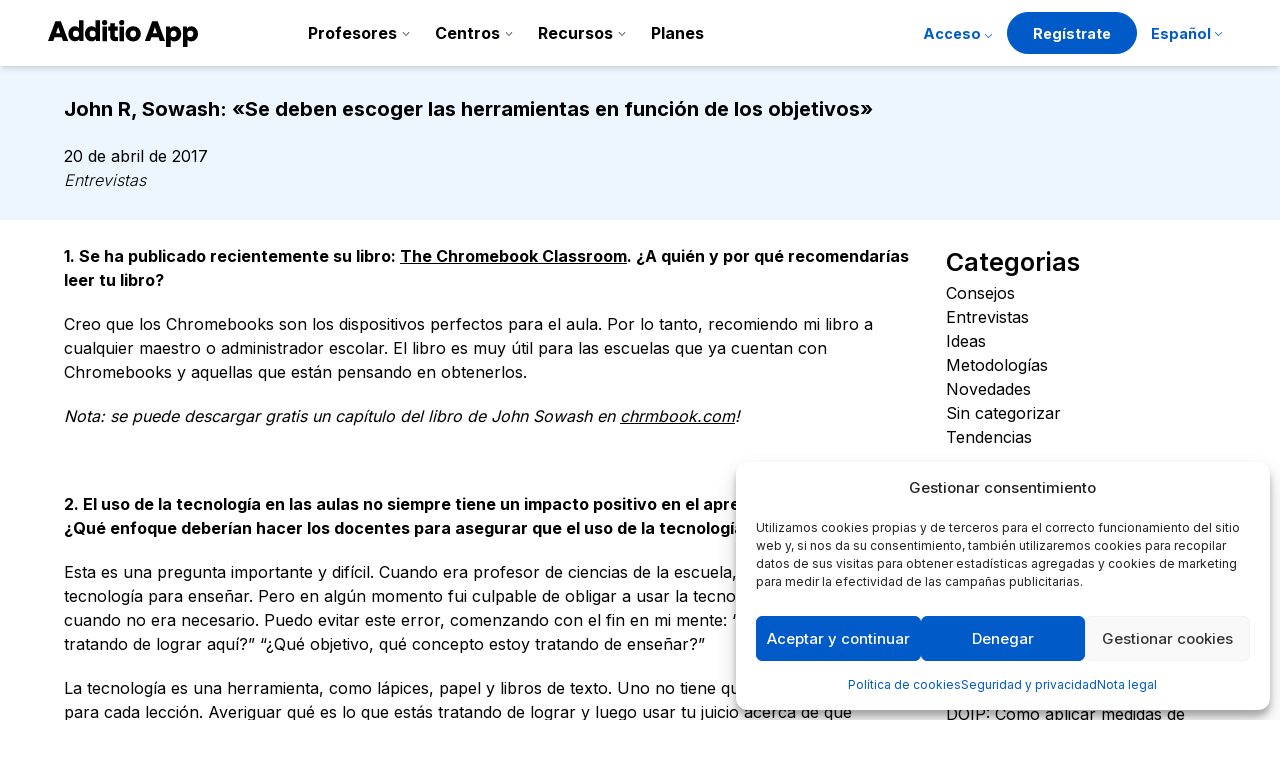

--- FILE ---
content_type: text/html; charset=UTF-8
request_url: https://additioapp.com/john-r-sowash-chromebook/
body_size: 21351
content:
<!doctype html>
<html lang="es-ES">
<head>
	<meta charset="UTF-8">
	<meta name="viewport" content="width=device-width, initial-scale=1">
	<link rel="profile" href="https://gmpg.org/xfn/11">

	<link rel="preconnect" href="https://fonts.googleapis.com">
<link rel="preconnect" href="https://fonts.gstatic.com" crossorigin>
<link href="https://fonts.googleapis.com/css2?family=Inter:wght@100;200;300;400;500;600;700;800;900&display=swap" rel="stylesheet">


	<meta name='robots' content='index, follow, max-image-preview:large, max-snippet:-1, max-video-preview:-1' />
<link rel="alternate" hreflang="en" href="https://additioapp.com/en/john-r-sowash-chromebook/" />
<link rel="alternate" hreflang="es" href="https://additioapp.com/john-r-sowash-chromebook/" />
<link rel="alternate" hreflang="x-default" href="https://additioapp.com/john-r-sowash-chromebook/" />

	<!-- This site is optimized with the Yoast SEO plugin v26.1.1 - https://yoast.com/wordpress/plugins/seo/ -->
	<title>John R, Sowash: &quot;Se deben escoger las herramientas en función de los objetivos&quot; - Additio App</title>
	<link rel="canonical" href="https://additioapp.com/john-r-sowash-chromebook/" />
	<meta property="og:locale" content="es_ES" />
	<meta property="og:type" content="article" />
	<meta property="og:title" content="John R, Sowash: &quot;Se deben escoger las herramientas en función de los objetivos&quot; - Additio App" />
	<meta property="og:description" content="1. Se ha publicado recientemente su libro: The Chromebook Classroom. ¿A quién y por qué recomendarías leer tu libro? Creo que los Chromebooks son los dispositivos perfectos para el aula. Por lo tanto, recomiendo mi libro a cualquier maestro o administrador escolar. El libro es muy útil para las escuelas que ya cuentan con Chromebooks [&hellip;]" />
	<meta property="og:url" content="https://additioapp.com/john-r-sowash-chromebook/" />
	<meta property="og:site_name" content="Additio App" />
	<meta property="article:published_time" content="2017-04-20T13:30:00+00:00" />
	<meta property="article:modified_time" content="2022-08-01T06:20:53+00:00" />
	<meta property="og:image" content="https://i0.wp.com/additioapp.com/wp-content/uploads/2017/04/John-Sowash.jpg?fit=1120%2C626&ssl=1" />
	<meta property="og:image:width" content="1120" />
	<meta property="og:image:height" content="626" />
	<meta property="og:image:type" content="image/jpeg" />
	<meta name="author" content="Francesc" />
	<meta name="twitter:card" content="summary_large_image" />
	<meta name="twitter:label1" content="Escrito por" />
	<meta name="twitter:data1" content="Francesc" />
	<meta name="twitter:label2" content="Tiempo de lectura" />
	<meta name="twitter:data2" content="9 minutos" />
	<script type="application/ld+json" class="yoast-schema-graph">{"@context":"https://schema.org","@graph":[{"@type":"Article","@id":"https://additioapp.com/john-r-sowash-chromebook/#article","isPartOf":{"@id":"https://additioapp.com/john-r-sowash-chromebook/"},"author":{"name":"Francesc","@id":"https://additioapp.com/#/schema/person/b98a5d7aca00a402cc1a040e69a0a738"},"headline":"John R, Sowash: «Se deben escoger las herramientas en función de los objetivos»","datePublished":"2017-04-20T13:30:00+00:00","dateModified":"2022-08-01T06:20:53+00:00","mainEntityOfPage":{"@id":"https://additioapp.com/john-r-sowash-chromebook/"},"wordCount":1750,"commentCount":0,"publisher":{"@id":"https://additioapp.com/#organization"},"image":{"@id":"https://additioapp.com/john-r-sowash-chromebook/#primaryimage"},"thumbnailUrl":"https://additioapp.com/wp-content/uploads/2017/04/John-Sowash.jpg","keywords":["chromebook","chromebook book","chromebook classroom","john sowash"],"articleSection":["Entrevistas"],"inLanguage":"es","potentialAction":[{"@type":"CommentAction","name":"Comment","target":["https://additioapp.com/john-r-sowash-chromebook/#respond"]}]},{"@type":"WebPage","@id":"https://additioapp.com/john-r-sowash-chromebook/","url":"https://additioapp.com/john-r-sowash-chromebook/","name":"John R, Sowash: \"Se deben escoger las herramientas en función de los objetivos\" - Additio App","isPartOf":{"@id":"https://additioapp.com/#website"},"primaryImageOfPage":{"@id":"https://additioapp.com/john-r-sowash-chromebook/#primaryimage"},"image":{"@id":"https://additioapp.com/john-r-sowash-chromebook/#primaryimage"},"thumbnailUrl":"https://additioapp.com/wp-content/uploads/2017/04/John-Sowash.jpg","datePublished":"2017-04-20T13:30:00+00:00","dateModified":"2022-08-01T06:20:53+00:00","breadcrumb":{"@id":"https://additioapp.com/john-r-sowash-chromebook/#breadcrumb"},"inLanguage":"es","potentialAction":[{"@type":"ReadAction","target":["https://additioapp.com/john-r-sowash-chromebook/"]}]},{"@type":"ImageObject","inLanguage":"es","@id":"https://additioapp.com/john-r-sowash-chromebook/#primaryimage","url":"https://additioapp.com/wp-content/uploads/2017/04/John-Sowash.jpg","contentUrl":"https://additioapp.com/wp-content/uploads/2017/04/John-Sowash.jpg","width":1120,"height":626},{"@type":"BreadcrumbList","@id":"https://additioapp.com/john-r-sowash-chromebook/#breadcrumb","itemListElement":[{"@type":"ListItem","position":1,"name":"Portada","item":"https://additioapp.com/"},{"@type":"ListItem","position":2,"name":"Blog","item":"https://additioapp.com/blog/"},{"@type":"ListItem","position":3,"name":"John R, Sowash: «Se deben escoger las herramientas en función de los objetivos»"}]},{"@type":"WebSite","@id":"https://additioapp.com/#website","url":"https://additioapp.com/","name":"Additio App","description":"Plataforma de gestión escolar de nueva generación","publisher":{"@id":"https://additioapp.com/#organization"},"potentialAction":[{"@type":"SearchAction","target":{"@type":"EntryPoint","urlTemplate":"https://additioapp.com/?s={search_term_string}"},"query-input":{"@type":"PropertyValueSpecification","valueRequired":true,"valueName":"search_term_string"}}],"inLanguage":"es"},{"@type":"Organization","@id":"https://additioapp.com/#organization","name":"Additio App","url":"https://additioapp.com/","logo":{"@type":"ImageObject","inLanguage":"es","@id":"https://additioapp.com/#/schema/logo/image/","url":"https://additioapp.com/wp-content/uploads/2022/09/logo-web.svg","contentUrl":"https://additioapp.com/wp-content/uploads/2022/09/logo-web.svg","caption":"Additio App"},"image":{"@id":"https://additioapp.com/#/schema/logo/image/"}},{"@type":"Person","@id":"https://additioapp.com/#/schema/person/b98a5d7aca00a402cc1a040e69a0a738","name":"Francesc","image":{"@type":"ImageObject","inLanguage":"es","@id":"https://additioapp.com/#/schema/person/image/","url":"https://secure.gravatar.com/avatar/5e6cf43346f2e6e70f0f88846bd3ca89b547fde8fecf3bf2cda0d03365dcf70a?s=96&d=mm&r=g","contentUrl":"https://secure.gravatar.com/avatar/5e6cf43346f2e6e70f0f88846bd3ca89b547fde8fecf3bf2cda0d03365dcf70a?s=96&d=mm&r=g","caption":"Francesc"}}]}</script>
	<!-- / Yoast SEO plugin. -->


<link rel='dns-prefetch' href='//www.googletagmanager.com' />
<link rel="alternate" type="application/rss+xml" title="Additio App &raquo; Feed" href="https://additioapp.com/feed/" />
<link rel="alternate" type="application/rss+xml" title="Additio App &raquo; Feed de los comentarios" href="https://additioapp.com/comments/feed/" />
<link rel="alternate" title="oEmbed (JSON)" type="application/json+oembed" href="https://additioapp.com/wp-json/oembed/1.0/embed?url=https%3A%2F%2Fadditioapp.com%2Fjohn-r-sowash-chromebook%2F" />
<link rel="alternate" title="oEmbed (XML)" type="text/xml+oembed" href="https://additioapp.com/wp-json/oembed/1.0/embed?url=https%3A%2F%2Fadditioapp.com%2Fjohn-r-sowash-chromebook%2F&#038;format=xml" />
<style id='wp-img-auto-sizes-contain-inline-css'>
img:is([sizes=auto i],[sizes^="auto," i]){contain-intrinsic-size:3000px 1500px}
/*# sourceURL=wp-img-auto-sizes-contain-inline-css */
</style>
<style id='wp-emoji-styles-inline-css'>

	img.wp-smiley, img.emoji {
		display: inline !important;
		border: none !important;
		box-shadow: none !important;
		height: 1em !important;
		width: 1em !important;
		margin: 0 0.07em !important;
		vertical-align: -0.1em !important;
		background: none !important;
		padding: 0 !important;
	}
/*# sourceURL=wp-emoji-styles-inline-css */
</style>
<link rel='stylesheet' id='wp-block-library-css' href='https://additioapp.com/wp-includes/css/dist/block-library/style.min.css?ver=c1048c9f1b5a40fee209ab53beacc72e' media='all' />
<style id='wp-block-categories-inline-css'>
.wp-block-categories{box-sizing:border-box}.wp-block-categories.alignleft{margin-right:2em}.wp-block-categories.alignright{margin-left:2em}.wp-block-categories.wp-block-categories-dropdown.aligncenter{text-align:center}.wp-block-categories .wp-block-categories__label{display:block;width:100%}
/*# sourceURL=https://additioapp.com/wp-includes/blocks/categories/style.min.css */
</style>
<style id='wp-block-heading-inline-css'>
h1:where(.wp-block-heading).has-background,h2:where(.wp-block-heading).has-background,h3:where(.wp-block-heading).has-background,h4:where(.wp-block-heading).has-background,h5:where(.wp-block-heading).has-background,h6:where(.wp-block-heading).has-background{padding:1.25em 2.375em}h1.has-text-align-left[style*=writing-mode]:where([style*=vertical-lr]),h1.has-text-align-right[style*=writing-mode]:where([style*=vertical-rl]),h2.has-text-align-left[style*=writing-mode]:where([style*=vertical-lr]),h2.has-text-align-right[style*=writing-mode]:where([style*=vertical-rl]),h3.has-text-align-left[style*=writing-mode]:where([style*=vertical-lr]),h3.has-text-align-right[style*=writing-mode]:where([style*=vertical-rl]),h4.has-text-align-left[style*=writing-mode]:where([style*=vertical-lr]),h4.has-text-align-right[style*=writing-mode]:where([style*=vertical-rl]),h5.has-text-align-left[style*=writing-mode]:where([style*=vertical-lr]),h5.has-text-align-right[style*=writing-mode]:where([style*=vertical-rl]),h6.has-text-align-left[style*=writing-mode]:where([style*=vertical-lr]),h6.has-text-align-right[style*=writing-mode]:where([style*=vertical-rl]){rotate:180deg}
/*# sourceURL=https://additioapp.com/wp-includes/blocks/heading/style.min.css */
</style>
<style id='wp-block-latest-posts-inline-css'>
.wp-block-latest-posts{box-sizing:border-box}.wp-block-latest-posts.alignleft{margin-right:2em}.wp-block-latest-posts.alignright{margin-left:2em}.wp-block-latest-posts.wp-block-latest-posts__list{list-style:none}.wp-block-latest-posts.wp-block-latest-posts__list li{clear:both;overflow-wrap:break-word}.wp-block-latest-posts.is-grid{display:flex;flex-wrap:wrap}.wp-block-latest-posts.is-grid li{margin:0 1.25em 1.25em 0;width:100%}@media (min-width:600px){.wp-block-latest-posts.columns-2 li{width:calc(50% - .625em)}.wp-block-latest-posts.columns-2 li:nth-child(2n){margin-right:0}.wp-block-latest-posts.columns-3 li{width:calc(33.33333% - .83333em)}.wp-block-latest-posts.columns-3 li:nth-child(3n){margin-right:0}.wp-block-latest-posts.columns-4 li{width:calc(25% - .9375em)}.wp-block-latest-posts.columns-4 li:nth-child(4n){margin-right:0}.wp-block-latest-posts.columns-5 li{width:calc(20% - 1em)}.wp-block-latest-posts.columns-5 li:nth-child(5n){margin-right:0}.wp-block-latest-posts.columns-6 li{width:calc(16.66667% - 1.04167em)}.wp-block-latest-posts.columns-6 li:nth-child(6n){margin-right:0}}:root :where(.wp-block-latest-posts.is-grid){padding:0}:root :where(.wp-block-latest-posts.wp-block-latest-posts__list){padding-left:0}.wp-block-latest-posts__post-author,.wp-block-latest-posts__post-date{display:block;font-size:.8125em}.wp-block-latest-posts__post-excerpt,.wp-block-latest-posts__post-full-content{margin-bottom:1em;margin-top:.5em}.wp-block-latest-posts__featured-image a{display:inline-block}.wp-block-latest-posts__featured-image img{height:auto;max-width:100%;width:auto}.wp-block-latest-posts__featured-image.alignleft{float:left;margin-right:1em}.wp-block-latest-posts__featured-image.alignright{float:right;margin-left:1em}.wp-block-latest-posts__featured-image.aligncenter{margin-bottom:1em;text-align:center}
/*# sourceURL=https://additioapp.com/wp-includes/blocks/latest-posts/style.min.css */
</style>
<style id='wp-block-group-inline-css'>
.wp-block-group{box-sizing:border-box}:where(.wp-block-group.wp-block-group-is-layout-constrained){position:relative}
/*# sourceURL=https://additioapp.com/wp-includes/blocks/group/style.min.css */
</style>
<style id='global-styles-inline-css'>
:root{--wp--preset--aspect-ratio--square: 1;--wp--preset--aspect-ratio--4-3: 4/3;--wp--preset--aspect-ratio--3-4: 3/4;--wp--preset--aspect-ratio--3-2: 3/2;--wp--preset--aspect-ratio--2-3: 2/3;--wp--preset--aspect-ratio--16-9: 16/9;--wp--preset--aspect-ratio--9-16: 9/16;--wp--preset--color--black: #000000;--wp--preset--color--cyan-bluish-gray: #abb8c3;--wp--preset--color--white: #ffffff;--wp--preset--color--pale-pink: #f78da7;--wp--preset--color--vivid-red: #cf2e2e;--wp--preset--color--luminous-vivid-orange: #ff6900;--wp--preset--color--luminous-vivid-amber: #fcb900;--wp--preset--color--light-green-cyan: #7bdcb5;--wp--preset--color--vivid-green-cyan: #00d084;--wp--preset--color--pale-cyan-blue: #8ed1fc;--wp--preset--color--vivid-cyan-blue: #0693e3;--wp--preset--color--vivid-purple: #9b51e0;--wp--preset--gradient--vivid-cyan-blue-to-vivid-purple: linear-gradient(135deg,rgb(6,147,227) 0%,rgb(155,81,224) 100%);--wp--preset--gradient--light-green-cyan-to-vivid-green-cyan: linear-gradient(135deg,rgb(122,220,180) 0%,rgb(0,208,130) 100%);--wp--preset--gradient--luminous-vivid-amber-to-luminous-vivid-orange: linear-gradient(135deg,rgb(252,185,0) 0%,rgb(255,105,0) 100%);--wp--preset--gradient--luminous-vivid-orange-to-vivid-red: linear-gradient(135deg,rgb(255,105,0) 0%,rgb(207,46,46) 100%);--wp--preset--gradient--very-light-gray-to-cyan-bluish-gray: linear-gradient(135deg,rgb(238,238,238) 0%,rgb(169,184,195) 100%);--wp--preset--gradient--cool-to-warm-spectrum: linear-gradient(135deg,rgb(74,234,220) 0%,rgb(151,120,209) 20%,rgb(207,42,186) 40%,rgb(238,44,130) 60%,rgb(251,105,98) 80%,rgb(254,248,76) 100%);--wp--preset--gradient--blush-light-purple: linear-gradient(135deg,rgb(255,206,236) 0%,rgb(152,150,240) 100%);--wp--preset--gradient--blush-bordeaux: linear-gradient(135deg,rgb(254,205,165) 0%,rgb(254,45,45) 50%,rgb(107,0,62) 100%);--wp--preset--gradient--luminous-dusk: linear-gradient(135deg,rgb(255,203,112) 0%,rgb(199,81,192) 50%,rgb(65,88,208) 100%);--wp--preset--gradient--pale-ocean: linear-gradient(135deg,rgb(255,245,203) 0%,rgb(182,227,212) 50%,rgb(51,167,181) 100%);--wp--preset--gradient--electric-grass: linear-gradient(135deg,rgb(202,248,128) 0%,rgb(113,206,126) 100%);--wp--preset--gradient--midnight: linear-gradient(135deg,rgb(2,3,129) 0%,rgb(40,116,252) 100%);--wp--preset--font-size--small: 13px;--wp--preset--font-size--medium: 20px;--wp--preset--font-size--large: 36px;--wp--preset--font-size--x-large: 42px;--wp--preset--spacing--20: 0.44rem;--wp--preset--spacing--30: 0.67rem;--wp--preset--spacing--40: 1rem;--wp--preset--spacing--50: 1.5rem;--wp--preset--spacing--60: 2.25rem;--wp--preset--spacing--70: 3.38rem;--wp--preset--spacing--80: 5.06rem;--wp--preset--shadow--natural: 6px 6px 9px rgba(0, 0, 0, 0.2);--wp--preset--shadow--deep: 12px 12px 50px rgba(0, 0, 0, 0.4);--wp--preset--shadow--sharp: 6px 6px 0px rgba(0, 0, 0, 0.2);--wp--preset--shadow--outlined: 6px 6px 0px -3px rgb(255, 255, 255), 6px 6px rgb(0, 0, 0);--wp--preset--shadow--crisp: 6px 6px 0px rgb(0, 0, 0);}:where(.is-layout-flex){gap: 0.5em;}:where(.is-layout-grid){gap: 0.5em;}body .is-layout-flex{display: flex;}.is-layout-flex{flex-wrap: wrap;align-items: center;}.is-layout-flex > :is(*, div){margin: 0;}body .is-layout-grid{display: grid;}.is-layout-grid > :is(*, div){margin: 0;}:where(.wp-block-columns.is-layout-flex){gap: 2em;}:where(.wp-block-columns.is-layout-grid){gap: 2em;}:where(.wp-block-post-template.is-layout-flex){gap: 1.25em;}:where(.wp-block-post-template.is-layout-grid){gap: 1.25em;}.has-black-color{color: var(--wp--preset--color--black) !important;}.has-cyan-bluish-gray-color{color: var(--wp--preset--color--cyan-bluish-gray) !important;}.has-white-color{color: var(--wp--preset--color--white) !important;}.has-pale-pink-color{color: var(--wp--preset--color--pale-pink) !important;}.has-vivid-red-color{color: var(--wp--preset--color--vivid-red) !important;}.has-luminous-vivid-orange-color{color: var(--wp--preset--color--luminous-vivid-orange) !important;}.has-luminous-vivid-amber-color{color: var(--wp--preset--color--luminous-vivid-amber) !important;}.has-light-green-cyan-color{color: var(--wp--preset--color--light-green-cyan) !important;}.has-vivid-green-cyan-color{color: var(--wp--preset--color--vivid-green-cyan) !important;}.has-pale-cyan-blue-color{color: var(--wp--preset--color--pale-cyan-blue) !important;}.has-vivid-cyan-blue-color{color: var(--wp--preset--color--vivid-cyan-blue) !important;}.has-vivid-purple-color{color: var(--wp--preset--color--vivid-purple) !important;}.has-black-background-color{background-color: var(--wp--preset--color--black) !important;}.has-cyan-bluish-gray-background-color{background-color: var(--wp--preset--color--cyan-bluish-gray) !important;}.has-white-background-color{background-color: var(--wp--preset--color--white) !important;}.has-pale-pink-background-color{background-color: var(--wp--preset--color--pale-pink) !important;}.has-vivid-red-background-color{background-color: var(--wp--preset--color--vivid-red) !important;}.has-luminous-vivid-orange-background-color{background-color: var(--wp--preset--color--luminous-vivid-orange) !important;}.has-luminous-vivid-amber-background-color{background-color: var(--wp--preset--color--luminous-vivid-amber) !important;}.has-light-green-cyan-background-color{background-color: var(--wp--preset--color--light-green-cyan) !important;}.has-vivid-green-cyan-background-color{background-color: var(--wp--preset--color--vivid-green-cyan) !important;}.has-pale-cyan-blue-background-color{background-color: var(--wp--preset--color--pale-cyan-blue) !important;}.has-vivid-cyan-blue-background-color{background-color: var(--wp--preset--color--vivid-cyan-blue) !important;}.has-vivid-purple-background-color{background-color: var(--wp--preset--color--vivid-purple) !important;}.has-black-border-color{border-color: var(--wp--preset--color--black) !important;}.has-cyan-bluish-gray-border-color{border-color: var(--wp--preset--color--cyan-bluish-gray) !important;}.has-white-border-color{border-color: var(--wp--preset--color--white) !important;}.has-pale-pink-border-color{border-color: var(--wp--preset--color--pale-pink) !important;}.has-vivid-red-border-color{border-color: var(--wp--preset--color--vivid-red) !important;}.has-luminous-vivid-orange-border-color{border-color: var(--wp--preset--color--luminous-vivid-orange) !important;}.has-luminous-vivid-amber-border-color{border-color: var(--wp--preset--color--luminous-vivid-amber) !important;}.has-light-green-cyan-border-color{border-color: var(--wp--preset--color--light-green-cyan) !important;}.has-vivid-green-cyan-border-color{border-color: var(--wp--preset--color--vivid-green-cyan) !important;}.has-pale-cyan-blue-border-color{border-color: var(--wp--preset--color--pale-cyan-blue) !important;}.has-vivid-cyan-blue-border-color{border-color: var(--wp--preset--color--vivid-cyan-blue) !important;}.has-vivid-purple-border-color{border-color: var(--wp--preset--color--vivid-purple) !important;}.has-vivid-cyan-blue-to-vivid-purple-gradient-background{background: var(--wp--preset--gradient--vivid-cyan-blue-to-vivid-purple) !important;}.has-light-green-cyan-to-vivid-green-cyan-gradient-background{background: var(--wp--preset--gradient--light-green-cyan-to-vivid-green-cyan) !important;}.has-luminous-vivid-amber-to-luminous-vivid-orange-gradient-background{background: var(--wp--preset--gradient--luminous-vivid-amber-to-luminous-vivid-orange) !important;}.has-luminous-vivid-orange-to-vivid-red-gradient-background{background: var(--wp--preset--gradient--luminous-vivid-orange-to-vivid-red) !important;}.has-very-light-gray-to-cyan-bluish-gray-gradient-background{background: var(--wp--preset--gradient--very-light-gray-to-cyan-bluish-gray) !important;}.has-cool-to-warm-spectrum-gradient-background{background: var(--wp--preset--gradient--cool-to-warm-spectrum) !important;}.has-blush-light-purple-gradient-background{background: var(--wp--preset--gradient--blush-light-purple) !important;}.has-blush-bordeaux-gradient-background{background: var(--wp--preset--gradient--blush-bordeaux) !important;}.has-luminous-dusk-gradient-background{background: var(--wp--preset--gradient--luminous-dusk) !important;}.has-pale-ocean-gradient-background{background: var(--wp--preset--gradient--pale-ocean) !important;}.has-electric-grass-gradient-background{background: var(--wp--preset--gradient--electric-grass) !important;}.has-midnight-gradient-background{background: var(--wp--preset--gradient--midnight) !important;}.has-small-font-size{font-size: var(--wp--preset--font-size--small) !important;}.has-medium-font-size{font-size: var(--wp--preset--font-size--medium) !important;}.has-large-font-size{font-size: var(--wp--preset--font-size--large) !important;}.has-x-large-font-size{font-size: var(--wp--preset--font-size--x-large) !important;}
/*# sourceURL=global-styles-inline-css */
</style>

<style id='classic-theme-styles-inline-css'>
/*! This file is auto-generated */
.wp-block-button__link{color:#fff;background-color:#32373c;border-radius:9999px;box-shadow:none;text-decoration:none;padding:calc(.667em + 2px) calc(1.333em + 2px);font-size:1.125em}.wp-block-file__button{background:#32373c;color:#fff;text-decoration:none}
/*# sourceURL=/wp-includes/css/classic-themes.min.css */
</style>
<link rel='stylesheet' id='scriptlesssocialsharing-css' href='https://additioapp.com/wp-content/plugins/scriptless-social-sharing/includes/css/scriptlesssocialsharing-style.css?ver=3.3.1' media='all' />
<style id='scriptlesssocialsharing-inline-css'>
.scriptlesssocialsharing__buttons a.button { padding: 12px; flex: 1; }@media only screen and (max-width: 767px) { .scriptlesssocialsharing .sss-name { position: absolute; clip: rect(1px, 1px, 1px, 1px); height: 1px; width: 1px; border: 0; overflow: hidden; } }
/*# sourceURL=scriptlesssocialsharing-inline-css */
</style>
<link rel='stylesheet' id='wpml-menu-item-0-css' href='https://additioapp.com/wp-content/plugins/sitepress-multilingual-cms/templates/language-switchers/menu-item/style.min.css?ver=1' media='all' />
<link rel='stylesheet' id='cmplz-general-css' href='https://additioapp.com/wp-content/plugins/complianz-gdpr-premium/assets/css/cookieblocker.min.css?ver=1760600885' media='all' />
<link rel='stylesheet' id='additio-style-css' href='https://additioapp.com/wp-content/themes/additio/style.css?ver=1.1.0' media='all' />
<link rel='stylesheet' id='tslider-css' href='https://additioapp.com/wp-content/themes/additio/css/tiny-slider.css?ver=1.1.0' media='all' />
<script id="wpml-cookie-js-extra">
var wpml_cookies = {"wp-wpml_current_language":{"value":"es","expires":1,"path":"/"}};
var wpml_cookies = {"wp-wpml_current_language":{"value":"es","expires":1,"path":"/"}};
//# sourceURL=wpml-cookie-js-extra
</script>
<script src="https://additioapp.com/wp-content/plugins/sitepress-multilingual-cms/res/js/cookies/language-cookie.js?ver=483900" id="wpml-cookie-js" defer data-wp-strategy="defer"></script>
<script src="https://additioapp.com/wp-content/themes/additio/js/tiny-slider.js" id="tinyslider-js"></script>
<script src="https://additioapp.com/wp-content/themes/additio/js/scripts.js" id="additio-js"></script>
<link rel="https://api.w.org/" href="https://additioapp.com/wp-json/" /><link rel="alternate" title="JSON" type="application/json" href="https://additioapp.com/wp-json/wp/v2/posts/9933" /><link rel="EditURI" type="application/rsd+xml" title="RSD" href="https://additioapp.com/xmlrpc.php?rsd" />
<meta name="generator" content="WPML ver:4.8.3 stt:8,1,4,3,2;" />
<meta name="generator" content="Site Kit by Google 1.163.0" /><meta name="pardot-domain-verification" content="pardot1095722=a2d67bf58b2844a52dc70fe13a6eda58825ace808559ae174aa63b8e9e43376c">
			<style>.cmplz-hidden {
					display: none !important;
				}</style><link rel="icon" href="https://additioapp.com/wp-content/uploads/2022/08/favicon-additio-150x150.png" sizes="32x32" />
<link rel="icon" href="https://additioapp.com/wp-content/uploads/2022/08/favicon-additio-300x300.png" sizes="192x192" />
<link rel="apple-touch-icon" href="https://additioapp.com/wp-content/uploads/2022/08/favicon-additio-300x300.png" />
<meta name="msapplication-TileImage" content="https://additioapp.com/wp-content/uploads/2022/08/favicon-additio-300x300.png" />
</head>

<body data-rsssl=1 data-cmplz=1 class="wp-singular post-template-default single single-post postid-9933 single-format-standard wp-custom-logo wp-theme-additio">


<div class="bg-white py-3  shadow-md sticky top-0 z-50">
	<div class="container">
		<div class="flex items-center">
			<div class="">
			<a href="https://additioapp.com/" class="custom-logo-link" rel="home"><img width="1" height="1" src="https://additioapp.com/wp-content/uploads/2022/09/logo-web.svg" class="custom-logo" alt="Additio App" decoding="async" /></a>			</div>

			<div class="hidden mx-auto lg:block">
			<div class="menu-principal-es-container"><ul id="menu-principal-es" class="nav"><li id="menu-item-28406" class="menu-item menu-item-type-custom menu-item-object-custom menu-item-has-children menu-item-28406"><a href="#">Profesores</a>
<ul class="sub-menu">
	<li id="menu-item-22883" class="menu-item menu-item-type-post_type menu-item-object-page menu-item-22883"><a href="https://additioapp.com/profesores/">Additio for Teachers</a></li>
	<li id="menu-item-22884" class="menu-item menu-item-type-post_type menu-item-object-page menu-item-22884"><a href="https://additioapp.com/cuaderno-de-notas-digital/">Cuaderno de notas</a></li>
	<li id="menu-item-25244" class="menu-item menu-item-type-post_type menu-item-object-page menu-item-25244"><a href="https://additioapp.com/evaluacion-lomloe/">Evaluación LOMLOE</a></li>
	<li id="menu-item-22885" class="menu-item menu-item-type-post_type menu-item-object-page menu-item-22885"><a href="https://additioapp.com/rubricas/">Rúbricas</a></li>
	<li id="menu-item-22886" class="menu-item menu-item-type-post_type menu-item-object-page menu-item-22886"><a href="https://additioapp.com/asistencia/">Asistencia</a></li>
	<li id="menu-item-22887" class="menu-item menu-item-type-post_type menu-item-object-page menu-item-22887"><a href="https://additioapp.com/planificador-de-clases/">Planificador de clases</a></li>
	<li id="menu-item-22888" class="menu-item menu-item-type-post_type menu-item-object-page menu-item-22888"><a href="https://additioapp.com/examenes-y-actividades-online/">Actividades</a></li>
</ul>
</li>
<li id="menu-item-28407" class="menu-item menu-item-type-custom menu-item-object-custom menu-item-has-children menu-item-28407"><a href="#">Centros</a>
<ul class="sub-menu">
	<li id="menu-item-19974" class="menu-item menu-item-type-post_type menu-item-object-page menu-item-19974"><a href="https://additioapp.com/plataforma-centros/">Centros públicos</a></li>
	<li id="menu-item-18051" class="menu-item menu-item-type-post_type menu-item-object-page menu-item-18051"><a href="https://additioapp.com/comunicacion-escolar/">Comunicación escolar</a></li>
	<li id="menu-item-25245" class="menu-item menu-item-type-post_type menu-item-object-page menu-item-25245"><a href="https://additioapp.com/lms-additio/">LMS</a></li>
	<li id="menu-item-25246" class="menu-item menu-item-type-post_type menu-item-object-page menu-item-25246"><a href="https://additioapp.com/informes-de-aprendizaje/">Informes</a></li>
	<li id="menu-item-25247" class="menu-item menu-item-type-post_type menu-item-object-page menu-item-25247"><a href="https://additioapp.com/creador-de-formularios-y-autorizaciones/">Autorizaciones</a></li>
	<li id="menu-item-25749" class="menu-item menu-item-type-post_type menu-item-object-page menu-item-25749"><a href="https://additioapp.com/generador-de-horarios/">Generador horarios</a></li>
	<li id="menu-item-25249" class="menu-item menu-item-type-post_type menu-item-object-page menu-item-25249"><a href="https://additioapp.com/matriculaciones-escolares/">Matriculaciones</a></li>
	<li id="menu-item-25248" class="menu-item menu-item-type-post_type menu-item-object-page menu-item-25248"><a href="https://additioapp.com/plataforma-pagos/">Pagos</a></li>
	<li id="menu-item-33776" class="menu-item menu-item-type-post_type menu-item-object-page menu-item-33776"><a href="https://additioapp.com/medidas-de-intervencion-educativa-coordinadas-para-el-doip/">DOIP</a></li>
</ul>
</li>
<li id="menu-item-28567" class="menu-item menu-item-type-custom menu-item-object-custom menu-item-has-children menu-item-28567"><a href="#">Recursos</a>
<ul class="sub-menu">
	<li id="menu-item-32762" class="menu-item menu-item-type-post_type menu-item-object-page menu-item-32762"><a href="https://additioapp.com/formacion-para-centros/">Formación</a></li>
	<li id="menu-item-28568" class="menu-item menu-item-type-post_type menu-item-object-page menu-item-28568"><a href="https://additioapp.com/recursos-de-ayuda/">Recursos de ayuda</a></li>
	<li id="menu-item-18002" class="menu-item menu-item-type-post_type menu-item-object-page menu-item-18002"><a href="https://additioapp.com/additio-certified-teacher/">Certificaciones</a></li>
	<li id="menu-item-23213" class="menu-item menu-item-type-custom menu-item-object-custom menu-item-23213"><a target="_blank" href="https://www.additiopedia.com/">Additiopedia</a></li>
	<li id="menu-item-28" class="menu-item menu-item-type-custom menu-item-object-custom menu-item-28"><a target="_blank" href="https://support.sdui-group.com/s/?language=es">Centro de ayuda</a></li>
	<li id="menu-item-790" class="menu-item menu-item-type-post_type menu-item-object-page current_page_parent menu-item-790"><a href="https://additioapp.com/blog/">Blog</a></li>
	<li id="menu-item-764" class="menu-item menu-item-type-custom menu-item-object-custom menu-item-764"><a target="_blank" href="https://www.youtube.com/channel/UCYmHFLzI7xcnSUYqfzyVSDQ">Youtube</a></li>
	<li id="menu-item-32746" class="menu-item menu-item-type-post_type menu-item-object-page menu-item-32746"><a href="https://additioapp.com/webinars/">Webinars</a></li>
</ul>
</li>
<li id="menu-item-17999" class="menu-item menu-item-type-post_type menu-item-object-page menu-item-17999"><a href="https://additioapp.com/planes-profesores/">Planes</a></li>
</ul></div>			</div>

			<div class="ml-auto  hidden lg:block">
				<div class="menu-acceso-es-container"><ul id="menu-acceso-es" class="nav nav-brand"><li id="menu-item-29" class="menu-item menu-item-type-custom menu-item-object-custom menu-item-has-children menu-item-29"><a href="#">Acceso</a>
<ul class="sub-menu">
	<li id="menu-item-30" class="menu-item menu-item-type-custom menu-item-object-custom menu-item-30"><a href="https://web.additioapp.com/">Profesorado</a></li>
	<li id="menu-item-765" class="menu-item menu-item-type-custom menu-item-object-custom menu-item-765"><a href="https://centers.additioapp.com/">Centros</a></li>
	<li id="menu-item-766" class="menu-item menu-item-type-custom menu-item-object-custom menu-item-766"><a href="https://edvoice.additioapp.com/">Familias y alumnado</a></li>
</ul>
</li>
<li id="menu-item-31" class="btn-brand menu-item menu-item-type-custom menu-item-object-custom menu-item-31"><a target="_blank" href="https://web.additioapp.com/access/signup">Regístrate</a></li>
<li id="menu-item-wpml-ls-4-es" class="menu-item wpml-ls-slot-4 wpml-ls-item wpml-ls-item-es wpml-ls-current-language wpml-ls-menu-item wpml-ls-last-item menu-item-type-wpml_ls_menu_item menu-item-object-wpml_ls_menu_item menu-item-has-children menu-item-wpml-ls-4-es"><a href="https://additioapp.com/john-r-sowash-chromebook/" role="menuitem"><span class="wpml-ls-native" lang="es">Español</span></a>
<ul class="sub-menu">
	<li id="menu-item-wpml-ls-4-en" class="menu-item wpml-ls-slot-4 wpml-ls-item wpml-ls-item-en wpml-ls-menu-item wpml-ls-first-item menu-item-type-wpml_ls_menu_item menu-item-object-wpml_ls_menu_item menu-item-wpml-ls-4-en"><a href="https://additioapp.com/en/john-r-sowash-chromebook/" title="Cambiar a English" aria-label="Cambiar a English" role="menuitem"><span class="wpml-ls-native" lang="en">English</span></a></li>
</ul>
</li>
</ul></div>
			</div>
			<div class="self-end ml-auto text-right block lg:hidden col-span-2">
				<div id="toggler"></div>
			</div>

			</div>
	</div>
</div>
<div id="mobilemenu">
<div class="menu-principal-es-container"><ul id="menu-principal-es-1" class="nav-mobile"><li class="menu-item menu-item-type-custom menu-item-object-custom menu-item-has-children menu-item-28406"><a href="#">Profesores</a>
<ul class="sub-menu">
	<li class="menu-item menu-item-type-post_type menu-item-object-page menu-item-22883"><a href="https://additioapp.com/profesores/">Additio for Teachers</a></li>
	<li class="menu-item menu-item-type-post_type menu-item-object-page menu-item-22884"><a href="https://additioapp.com/cuaderno-de-notas-digital/">Cuaderno de notas</a></li>
	<li class="menu-item menu-item-type-post_type menu-item-object-page menu-item-25244"><a href="https://additioapp.com/evaluacion-lomloe/">Evaluación LOMLOE</a></li>
	<li class="menu-item menu-item-type-post_type menu-item-object-page menu-item-22885"><a href="https://additioapp.com/rubricas/">Rúbricas</a></li>
	<li class="menu-item menu-item-type-post_type menu-item-object-page menu-item-22886"><a href="https://additioapp.com/asistencia/">Asistencia</a></li>
	<li class="menu-item menu-item-type-post_type menu-item-object-page menu-item-22887"><a href="https://additioapp.com/planificador-de-clases/">Planificador de clases</a></li>
	<li class="menu-item menu-item-type-post_type menu-item-object-page menu-item-22888"><a href="https://additioapp.com/examenes-y-actividades-online/">Actividades</a></li>
</ul>
</li>
<li class="menu-item menu-item-type-custom menu-item-object-custom menu-item-has-children menu-item-28407"><a href="#">Centros</a>
<ul class="sub-menu">
	<li class="menu-item menu-item-type-post_type menu-item-object-page menu-item-19974"><a href="https://additioapp.com/plataforma-centros/">Centros públicos</a></li>
	<li class="menu-item menu-item-type-post_type menu-item-object-page menu-item-18051"><a href="https://additioapp.com/comunicacion-escolar/">Comunicación escolar</a></li>
	<li class="menu-item menu-item-type-post_type menu-item-object-page menu-item-25245"><a href="https://additioapp.com/lms-additio/">LMS</a></li>
	<li class="menu-item menu-item-type-post_type menu-item-object-page menu-item-25246"><a href="https://additioapp.com/informes-de-aprendizaje/">Informes</a></li>
	<li class="menu-item menu-item-type-post_type menu-item-object-page menu-item-25247"><a href="https://additioapp.com/creador-de-formularios-y-autorizaciones/">Autorizaciones</a></li>
	<li class="menu-item menu-item-type-post_type menu-item-object-page menu-item-25749"><a href="https://additioapp.com/generador-de-horarios/">Generador horarios</a></li>
	<li class="menu-item menu-item-type-post_type menu-item-object-page menu-item-25249"><a href="https://additioapp.com/matriculaciones-escolares/">Matriculaciones</a></li>
	<li class="menu-item menu-item-type-post_type menu-item-object-page menu-item-25248"><a href="https://additioapp.com/plataforma-pagos/">Pagos</a></li>
	<li class="menu-item menu-item-type-post_type menu-item-object-page menu-item-33776"><a href="https://additioapp.com/medidas-de-intervencion-educativa-coordinadas-para-el-doip/">DOIP</a></li>
</ul>
</li>
<li class="menu-item menu-item-type-custom menu-item-object-custom menu-item-has-children menu-item-28567"><a href="#">Recursos</a>
<ul class="sub-menu">
	<li class="menu-item menu-item-type-post_type menu-item-object-page menu-item-32762"><a href="https://additioapp.com/formacion-para-centros/">Formación</a></li>
	<li class="menu-item menu-item-type-post_type menu-item-object-page menu-item-28568"><a href="https://additioapp.com/recursos-de-ayuda/">Recursos de ayuda</a></li>
	<li class="menu-item menu-item-type-post_type menu-item-object-page menu-item-18002"><a href="https://additioapp.com/additio-certified-teacher/">Certificaciones</a></li>
	<li class="menu-item menu-item-type-custom menu-item-object-custom menu-item-23213"><a target="_blank" href="https://www.additiopedia.com/">Additiopedia</a></li>
	<li class="menu-item menu-item-type-custom menu-item-object-custom menu-item-28"><a target="_blank" href="https://support.sdui-group.com/s/?language=es">Centro de ayuda</a></li>
	<li class="menu-item menu-item-type-post_type menu-item-object-page current_page_parent menu-item-790"><a href="https://additioapp.com/blog/">Blog</a></li>
	<li class="menu-item menu-item-type-custom menu-item-object-custom menu-item-764"><a target="_blank" href="https://www.youtube.com/channel/UCYmHFLzI7xcnSUYqfzyVSDQ">Youtube</a></li>
	<li class="menu-item menu-item-type-post_type menu-item-object-page menu-item-32746"><a href="https://additioapp.com/webinars/">Webinars</a></li>
</ul>
</li>
<li class="menu-item menu-item-type-post_type menu-item-object-page menu-item-17999"><a href="https://additioapp.com/planes-profesores/">Planes</a></li>
</ul></div>
<div class="menu-acceso-mb-es-container"><ul id="menu-acceso-mb-es" class="nav-mobile nav-mobile-access"><li id="menu-item-38" class="menu-item menu-item-type-custom menu-item-object-custom menu-item-has-children menu-item-38"><a href="#">Acceso</a>
<ul class="sub-menu">
	<li id="menu-item-41" class="menu-item menu-item-type-custom menu-item-object-custom menu-item-41"><a href="https://web.additioapp.com/">Profesorado</a></li>
	<li id="menu-item-785" class="menu-item menu-item-type-custom menu-item-object-custom menu-item-785"><a href="https://centers.additioapp.com/">Centros</a></li>
	<li id="menu-item-786" class="menu-item menu-item-type-custom menu-item-object-custom menu-item-786"><a href="https://edvoice.additioapp.com/">Familias y alumnado</a></li>
</ul>
</li>
<li id="menu-item-40" class="btn-brand text-center menu-item menu-item-type-custom menu-item-object-custom menu-item-40"><a href="https://web.additioapp.com/access/signup">Regístrate</a></li>
<li id="menu-item-39" class="btn-outline-brand text-center menu-item menu-item-type-custom menu-item-object-custom menu-item-39"><a href="/contacto/">Contacto</a></li>
<li id="menu-item-wpml-ls-20-es" class="menu-item wpml-ls-slot-20 wpml-ls-item wpml-ls-item-es wpml-ls-current-language wpml-ls-menu-item wpml-ls-last-item menu-item-type-wpml_ls_menu_item menu-item-object-wpml_ls_menu_item menu-item-has-children menu-item-wpml-ls-20-es"><a href="https://additioapp.com/john-r-sowash-chromebook/" role="menuitem"><span class="wpml-ls-native" lang="es">Español</span></a>
<ul class="sub-menu">
	<li id="menu-item-wpml-ls-20-en" class="menu-item wpml-ls-slot-20 wpml-ls-item wpml-ls-item-en wpml-ls-menu-item wpml-ls-first-item menu-item-type-wpml_ls_menu_item menu-item-object-wpml_ls_menu_item menu-item-wpml-ls-20-en"><a href="https://additioapp.com/en/john-r-sowash-chromebook/" title="Cambiar a English" aria-label="Cambiar a English" role="menuitem"><span class="wpml-ls-native" lang="en">English</span></a></li>
</ul>
</li>
</ul></div>	
</div>


	<div class="bg-header py-7">
		<div class="container mx-auto">
			<div class="mx-4">
				<div class="mb-5 font-bold text-xl">
					John R, Sowash: «Se deben escoger las herramientas en función de los objetivos»				</div>
				<div class="text-light">20 de abril de 2017</div>
				<div class="font-light italic hoverlinks">
					<a href="https://additioapp.com/category/entrevistas/" rel="category tag">Entrevistas</a>				</div>
			</div>
		</div>
	</div>

	<div class="container mx-auto">
		<div class="mx-4 py-6">
			<div class="grid gap-6 grid-cols-1  md:grid-cols-3 xl:grid-cols-4">
				<div class="md:col-span-2 xl:col-span-3 single-content">
					<p><strong>1. Se ha publicado recientemente su libro: <a href="http://chrmbook.com">The Chromebook Classroom</a>. ¿A quién y por qué recomendarías leer tu libro?</strong></p>
<p>Creo que los Chromebooks son los dispositivos perfectos para el aula. Por lo tanto, recomiendo mi libro a cualquier maestro o administrador escolar. El libro es muy útil para las escuelas que ya cuentan con Chromebooks y aquellas que están pensando en obtenerlos.</p>
<p><em>Nota: se puede descargar gratis un capítulo del libro de John Sowash en <a href="http://chrmbook.com">chrmbook.com</a>!</em></p>
<p>&nbsp;</p>
<p><strong>2. El uso de la tecnología en las aulas no siempre tiene un impacto positivo en el aprendizaje del estudiante. ¿Qué enfoque deberían hacer los docentes para asegurar que el uso de la tecnología mejora la enseñanza?</strong></p>
<p>Esta es una pregunta importante y difícil. Cuando era profesor de ciencias de la escuela, disfrutaba usando la tecnología para enseñar. Pero en algún momento fui culpable de obligar a usar la tecnología en una lección cuando no era necesario. Puedo evitar este error, comenzando con el fin en mi mente: “¿Que es lo que estoy tratando de lograr aquí?” “¿Qué objetivo, qué concepto estoy tratando de enseñar?”</p>
<p>La tecnología es una herramienta, como lápices, papel y libros de texto. Uno no tiene que utilizar la tecnología para cada lección. Averiguar qué es lo que estás tratando de lograr y luego usar tu juicio acerca de qué herramienta te ayudará a conseguir ese fin &#8211; ¿Será el papel y el lápiz? ¿Será poniendo a los estudiantes a hablar entre ellos? ¿El uso de herramientas de colaboración como Google Docs o una herramienta de discusión online? Se deben escoger las herramientas en función de tus objetivos.</p>
<p><em>Nota: He desarrollado un curso gratuito en el desarrollo de su Chromebook Classroom. Puedes registrarse de forma gratuita <a href="http://www.chrmbook.com/developing-your-chromebook-classroom-2/">aquí</a>!</em><br />
<em><strong><br />
</strong></em></p>
<p><strong>3. ¿Cómo cree que los Chromebooks están afectando a la educación?</strong></p>
<p>El impacto de las Chromebooks en los Estados Unidos es increíble: el 56% de todas las clases son Chromebooks. Eso es una locura! He estado usando Chromebook desde el primer CR48 que era el de experimentación. En ese momento Google estaba literalmente, regalandolos porque tenían que convencer a la gente de que el Chromebook era una cosa real.</p>
<p>Hay tres razones por las que las Chromebooks han tenido tanto éxito en un entorno escolar:</p>
<p>En primer lugar es el <strong>precio</strong>. Las escuelas son muy sensibles al presupuesto, y la capacidad de conseguir un Chromebook por menos de $ 200 USD es increíble. Una escuela puede comprar casi 3 Chromebooks por el precio de un iPad. El bajo precio de los Chromebooks permite a las escuelas poder comprar más dispositivos. Una escuela, en lugar de conseguir un par de carros de dispositivos, ahora pueden ir al 1: 1. Cuando cada estudiante tiene un dispositivo cambia por completo lo que un profesor puede hacer en el aula.</p>
<p>En segundo lugar está la <strong>gestión</strong>. Una gran cantidad de escuelas luchan para gestionar su tecnología. Asegurándose de que estén al día, que no tienen virus, que tengan las aplicaciones que necesitan los profesores, etc., es un montón de trabajo! Las Chromebooks son increíblemente fáciles de manejar, independientemente que tengas diez de ellos o cientos de miles de ellos. Ser capaz de manejar una gran flota de Chromebooks sin tener que contratar personal adicional es increíble. Una vez más, volvemos a remarcar que son muy asequibles.</p>
<p>La tercera razón de los Chromebooks para que se hayan vuelto tan populares es la adopción web. Como sociedad, hemos comenzado a adoptar la web como un lugar legítimo para hacer el trabajo lo que en inglés decimos “get the job done”.</p>
<p>Estamos acostumbrados a pensar en Internet como el lugar que vamos a consultar el correo electrónico, ver Netflix, y navegar por la web para obtener información. Si tu quieres hacer “trabajo real”, entonces tendría que ir offline y utilizar cosas como Microsoft Office, QuickBooks, iMovie, etc. Esta perspectiva ha cambiado y el sector K-12 (la expresión K-12 es un acortamiento del jardín de la infancia (K de Kindergarten) para los niños de 4 a 6 años hasta el duodécimo grado) está por delante de la tendencia.</p>
<p>Las personas están recurriendo a la web para todas sus tareas diarias, desde la creación de sus documentos, edición de imágenes, creación de vídeos, y mucho más. Una persona puede hacer todo en la web. Debido a que son los Chromebooks son dispositivos “web en primer lugar”, son perfectos. Pregunte a cualquier niño de 8-10 años de edad, donde pasan su tiempo, apuesto a que están en internet!</p>
<p>Esas son las tres razones por las que creo que los Chromebooks se han vuelto tan populares y seguirán siendo populares: el precio, la gestión y acceso a la Web.</p>
<p><em>Nota: He tenido la oportunidad de entrevistar a Cyrus Mistry, director de Chromebooks for Education en Google en mi <a href="http://www.chrmbook.com/developing-your-chromebook-classroom-2/">Podcast, the Chromebook Classroom</a>. Cyrus ofrece algunas grandes historias de interesantes insights sobre cómo se crearon los Chromebooks y se abrieron camino en las escuelas.</em></p>
<p>&nbsp;</p>
<p><strong>4.¿Cuáles crees que son las principales herramientas EdTech para promover el cambio educativo?</strong></p>
<p>Prefiero pensar acerca de los conceptos en lugar de herramientas. Te voy a dar tres estrategias de instrucción que creo que son importantes y algunos de mis herramientas favoritas que apoyan estas ideas:</p>
<p><b>Evaluación formativa:</b></p>
<ul>
<li>Formularios de Google(Flubaroo), Pear Deack, Plickers</li>
</ul>
<p><b>Gestión de la clase:</b></p>
<ul>
<li><a href="https://electriceducator.blogspot.com/2014/06/setting-up-your-google-classroom.html">Google Classroom</a></li>
</ul>
<p><b>De aprendizaje activo:</b></p>
<ul>
<li>pidiendo a los estudiantes usan la tecnología para demostrar su aprendizaje</li>
<li><a href="https://electriceducator.blogspot.com/2016/10/adobe-spark-for-simple-multimedia.html">SparkAdobe</a>-vídeo, páginas web, imágenes</li>
<li><a href="https://canva.com">Canva</a>&#8211; proyectos de impresión</li>
<li><a href="https://sites.google.com">Google Sites</a>(el nuevo)</li>
</ul>
<p>Una vez más, no creo que la tecnología por sí sola da lugar al cambio educativo. La tecnología simplemente es compatible con los métodos de enseñanza eficaces.</p>
<p>Vamos a hablar de la evaluación formativa. Sabemos que la evaluación formativa es importante para el crecimiento del estudiante. La recopilación de datos es fácil. La comprensión e interpretación de los datos es difícil.</p>
<p>Por ejemplo, en Additio sería un gran salto que toda la información recopilada pueda predecir a los profesores qué hacer con esa información.</p>
<p>Yo uso Google Forms para recoger información de los estudiantes. Esta puede ser que sea mediante un concurso, una evaluación previa, o un ticket de salida. Yo uso Flubaroo, una Hoja de Google como complemento que me ayuda a analizar esa información y usarla para ayudar a los estudiantes.</p>
<p>El siguiente paso es la gestión del aula. Hay tres cosas que un profesor tiene que hacer en el aula:</p>
<ol>
<li>Obtener información de sus estudiantes,</li>
<li>Recibir información de sus estudiantes</li>
<li>Proporcionar feedback a los estudiantes</li>
</ol>
<p>Si está utilizando productos de Google, tienes debe utilizar Google Classroom. Google Classroom es la forma más fácil de lograr esos tres objetivos. Simplemente funciona.</p>
<p>En última instancia, si queremos involucrar a nuestros estudiantes con clases desafiantes y creativas. La investigación nos dice que se aprende mejor cuando estamos creando. Me encanta usar la tecnología para animar a los estudiantes a crear proyectos para mostrar lo que están aprendiendo. Hay grandes herramientas como Adobe Spark para proyectos de vídeos sencillos, o Canvas para boletines impresos, tarjetas postales. La nueva versión de Google Sites es ideal para grandes proyectos de investigación colaborativa.</p>
<p>&nbsp;</p>
<p><strong>5. Hay tantas aplicaciones y herramientas disponibles para los maestros. </strong></p>
<p>Esto es algo que he estado conversando últimamente, la web es buena, pero &#8230; hay tantas herramientas diferentes que uno puede elegir. Hay dos reacciones diferentes a esto &#8211; algunos profesores se ven abrumados por toda la oferta de y a la vez tienes los “profesores techie” aficionados a la tecnología que les encanta probar de todo. La realidad es que no necesitamos miles de herramientas para cualquier cosa.</p>
<p>Recomiendo que se centren en unas pocas herramientas que van a utilizar de forma consistente. Yo recomendaría a la gente selecciona una primaria de cada herramienta en estas categorías.</p>
<ul>
<li>Herramientas de presentación (Seleccionar 2)</li>
<li>Herramienta de edición de imágenes (Seleccionar 3)</li>
<li>Grabación de pantalla (Seleccionar 1)</li>
<li>Herramientas de proyecto de vídeo (Seleccionar 2)</li>
<li>Herramienta de audio (Seleccionar 1)</li>
<li>Herramienta de productividad (Seleccionar 1)</li>
<li>Herramienta de anotaciones (Seleccionar 2)</li>
</ul>
<p>&nbsp;</p>
<p><strong>6.¿Qué tendencias que se ven en el horizonte? ¿Cómo serán los escuelas en los próximos cinco años?</strong></p>
<blockquote><p><span style="color: #0877b9;">«Hay cuatro grandes tendencias que veo que afectan el aula:</span></p>
<ol>
<li><span style="color: #0877b9;">Evaluación basada en el crecimiento</span></li>
<li><span style="color: #0877b9;">Proyectos basados en el aprendizaje</span></li>
<li><span style="color: #0877b9;">La formación profesional</span></li>
<li><span style="color: #0877b9;">Integración del aprendizaje de código de programación»</span></li>
</ol>
</blockquote>
<p>Evaluación basada en el crecimiento es una gran tendencia. Creo que vamos a ver en un menor énfasis los exámenes estandarizados y se parecerán más a las evaluaciones en las cuales medir la cantidad que un estudiante ha crecido a lo largo de un año escolar.</p>
<p>Aprendizaje basado en proyectos seguirá siendo una tendencia creciente. Los estudiantes necesitan aprender sobre la marcha, no sólo escuchar y tomar pruebas. Makerspaces están liderando esta tendencia, pero creo que se filtrará en cada área temática.</p>
<p>También puedo ver a un resurgimiento de la formación profesional en las escuelas de Estados Unidos. Para las últimas décadas nos hemos centrado tanta energía a lograr que los estudiantes de la universidad que tenemos una escasez de profesionales de comercio &#8211; mecánicos, fontaneros, electricistas, etc. Escuelas que han recortado sus programas de formación profesional están ahora re-introducirlos bajo el paraguas de STEM educación.</p>
<blockquote><p><span style="color: #0877b9;">«Enseñar a los estudiantes cómo codificar es una gran tendencia y tema de conversación aquí en los EE.UU.. Sin embargo la programación tiende a ser una actividad después de la escuela o curso electivo.»</span></p></blockquote>
<p>Creo que vamos a empezar a ver un énfasis en la codificación en todo el curriculum. Conceptos de codificación se integrarán en lenguaje y matemáticas, ciencia, etc en lugar de ser tratado como un tema aparte. No estamos allí todavía, pero está emergiendo la idea de codificación de todo el curriculum.</p>
<p style="text-align: center;"><img fetchpriority="high" decoding="async" class="aligncenter size-full wp-image-15865" src="https://additioapp.com/wp-content/uploads/2017/04/John-Sowash.jpg" alt="" width="1120" height="626" srcset="https://additioapp.com/wp-content/uploads/2017/04/John-Sowash.jpg 1120w, https://additioapp.com/wp-content/uploads/2017/04/John-Sowash-300x168.jpg 300w, https://additioapp.com/wp-content/uploads/2017/04/John-Sowash-1024x572.jpg 1024w, https://additioapp.com/wp-content/uploads/2017/04/John-Sowash-768x429.jpg 768w" sizes="(max-width: 1120px) 100vw, 1120px" /></p>
<p>&nbsp;</p>
<div class="scriptlesssocialsharing"><div class="scriptlesssocialsharing__buttons"><a class="button twitter" target="_blank" href="https://twitter.com/intent/tweet?text=John%20R%2C%20Sowash%3A%20%C2%ABSe%20deben%20escoger%20las%20herramientas%20en%20funci%C3%B3n%20de%20los%20objetivos%C2%BB&#038;url=https%3A%2F%2Fadditioapp.com%2Fjohn-r-sowash-chromebook%2F" rel="noopener noreferrer nofollow"><svg viewbox="0 0 512 512" class="scriptlesssocialsharing__icon twitter" fill="currentcolor" height="1em" width="1em" aria-hidden="true" focusable="false" role="img"><!--! Font Awesome Pro 6.4.2 by @fontawesome - https://fontawesome.com License - https://fontawesome.com/license (Commercial License) Copyright 2023 Fonticons, Inc. --><path d="M389.2 48h70.6L305.6 224.2 487 464H345L233.7 318.6 106.5 464H35.8L200.7 275.5 26.8 48H172.4L272.9 180.9 389.2 48zM364.4 421.8h39.1L151.1 88h-42L364.4 421.8z"></path></svg>
<span class="sss-name"><span class="screen-reader-text">Compartir en </span>X (Twitter)</span></a><a class="button facebook" target="_blank" href="https://www.facebook.com/sharer/sharer.php?u=https%3A%2F%2Fadditioapp.com%2Fjohn-r-sowash-chromebook%2F" rel="noopener noreferrer nofollow"><svg viewbox="0 0 512 512" class="scriptlesssocialsharing__icon facebook" fill="currentcolor" height="1em" width="1em" aria-hidden="true" focusable="false" role="img"><!-- Font Awesome Free 5.15.4 by @fontawesome - https://fontawesome.com License - https://fontawesome.com/license/free (Icons: CC BY 4.0, Fonts: SIL OFL 1.1, Code: MIT License) --><path d="M504 256C504 119 393 8 256 8S8 119 8 256c0 123.78 90.69 226.38 209.25 245V327.69h-63V256h63v-54.64c0-62.15 37-96.48 93.67-96.48 27.14 0 55.52 4.84 55.52 4.84v61h-31.28c-30.8 0-40.41 19.12-40.41 38.73V256h68.78l-11 71.69h-57.78V501C413.31 482.38 504 379.78 504 256z"></path></svg>
<span class="sss-name"><span class="screen-reader-text">Compartir en </span>Facebook</span></a><a class="button linkedin" target="_blank" href="https://www.linkedin.com/shareArticle?mini=1&#038;url=https%3A%2F%2Fadditioapp.com%2Fjohn-r-sowash-chromebook%2F&#038;title=John%20R%2C%20Sowash%3A%20%C2%ABSe%20deben%20escoger%20las%20herramientas%20en%20funci%C3%B3n%20de%20los%20objetivos%C2%BB&#038;source=https%3A%2F%2Fadditioapp.com" rel="noopener noreferrer nofollow"><svg viewbox="0 0 448 512" class="scriptlesssocialsharing__icon linkedin" fill="currentcolor" height="1em" width="1em" aria-hidden="true" focusable="false" role="img"><!-- Font Awesome Free 5.15.4 by @fontawesome - https://fontawesome.com License - https://fontawesome.com/license/free (Icons: CC BY 4.0, Fonts: SIL OFL 1.1, Code: MIT License) --><path d="M416 32H31.9C14.3 32 0 46.5 0 64.3v383.4C0 465.5 14.3 480 31.9 480H416c17.6 0 32-14.5 32-32.3V64.3c0-17.8-14.4-32.3-32-32.3zM135.4 416H69V202.2h66.5V416zm-33.2-243c-21.3 0-38.5-17.3-38.5-38.5S80.9 96 102.2 96c21.2 0 38.5 17.3 38.5 38.5 0 21.3-17.2 38.5-38.5 38.5zm282.1 243h-66.4V312c0-24.8-.5-56.7-34.5-56.7-34.6 0-39.9 27-39.9 54.9V416h-66.4V202.2h63.7v29.2h.9c8.9-16.8 30.6-34.5 62.9-34.5 67.2 0 79.7 44.3 79.7 101.9V416z"></path></svg>
<span class="sss-name"><span class="screen-reader-text">Compartir en </span>LinkedIn</span></a><a class="button email" href="/cdn-cgi/l/email-protection#[base64]" rel="noopener noreferrer nofollow"><svg viewbox="0 0 512 512" class="scriptlesssocialsharing__icon email" fill="currentcolor" height="1em" width="1em" aria-hidden="true" focusable="false" role="img"><!-- Font Awesome Free 5.15.4 by @fontawesome - https://fontawesome.com License - https://fontawesome.com/license/free (Icons: CC BY 4.0, Fonts: SIL OFL 1.1, Code: MIT License) --><path d="M502.3 190.8c3.9-3.1 9.7-.2 9.7 4.7V400c0 26.5-21.5 48-48 48H48c-26.5 0-48-21.5-48-48V195.6c0-5 5.7-7.8 9.7-4.7 22.4 17.4 52.1 39.5 154.1 113.6 21.1 15.4 56.7 47.8 92.2 47.6 35.7.3 72-32.8 92.3-47.6 102-74.1 131.6-96.3 154-113.7zM256 320c23.2.4 56.6-29.2 73.4-41.4 132.7-96.3 142.8-104.7 173.4-128.7 5.8-4.5 9.2-11.5 9.2-18.9v-19c0-26.5-21.5-48-48-48H48C21.5 64 0 85.5 0 112v19c0 7.4 3.4 14.3 9.2 18.9 30.6 23.9 40.7 32.4 173.4 128.7 16.8 12.2 50.2 41.8 73.4 41.4z"></path></svg>
<span class="sss-name"><span class="screen-reader-text">Compartir en </span>Email</span></a><a class="button whatsapp" target="_blank" href="https://api.whatsapp.com/send?text=John%20R%2C%20Sowash%3A%20%C2%ABSe%20deben%20escoger%20las%20herramientas%20en%20funci%C3%B3n%20de%20los%20objetivos%C2%BB%20%E2%80%94%20https%3A%2F%2Fadditioapp.com%2Fjohn-r-sowash-chromebook%2F" rel="noopener noreferrer nofollow"><svg viewbox="0 0 448 512" class="scriptlesssocialsharing__icon whatsapp" fill="currentcolor" height="1em" width="1em" aria-hidden="true" focusable="false" role="img"><!-- Font Awesome Free 5.15.4 by @fontawesome - https://fontawesome.com License - https://fontawesome.com/license/free (Icons: CC BY 4.0, Fonts: SIL OFL 1.1, Code: MIT License) --><path d="M380.9 97.1C339 55.1 283.2 32 223.9 32c-122.4 0-222 99.6-222 222 0 39.1 10.2 77.3 29.6 111L0 480l117.7-30.9c32.4 17.7 68.9 27 106.1 27h.1c122.3 0 224.1-99.6 224.1-222 0-59.3-25.2-115-67.1-157zm-157 341.6c-33.2 0-65.7-8.9-94-25.7l-6.7-4-69.8 18.3L72 359.2l-4.4-7c-18.5-29.4-28.2-63.3-28.2-98.2 0-101.7 82.8-184.5 184.6-184.5 49.3 0 95.6 19.2 130.4 54.1 34.8 34.9 56.2 81.2 56.1 130.5 0 101.8-84.9 184.6-186.6 184.6zm101.2-138.2c-5.5-2.8-32.8-16.2-37.9-18-5.1-1.9-8.8-2.8-12.5 2.8-3.7 5.6-14.3 18-17.6 21.8-3.2 3.7-6.5 4.2-12 1.4-32.6-16.3-54-29.1-75.5-66-5.7-9.8 5.7-9.1 16.3-30.3 1.8-3.7.9-6.9-.5-9.7-1.4-2.8-12.5-30.1-17.1-41.2-4.5-10.8-9.1-9.3-12.5-9.5-3.2-.2-6.9-.2-10.6-.2-3.7 0-9.7 1.4-14.8 6.9-5.1 5.6-19.4 19-19.4 46.3 0 27.3 19.9 53.7 22.6 57.4 2.8 3.7 39.1 59.7 94.8 83.8 35.2 15.2 49 16.5 66.6 13.9 10.7-1.6 32.8-13.4 37.4-26.4 4.6-13 4.6-24.1 3.2-26.4-1.3-2.5-5-3.9-10.5-6.6z"></path></svg>
<span class="sss-name"><span class="screen-reader-text">Compartir en </span>WhatsApp</span></a></div></div>
				</div>
				<div>
					
<aside id="secondary" class="widget-area">
	<section id="block-6" class="widget widget_block"><div class="wp-block-group"><div class="wp-block-group__inner-container is-layout-flow wp-block-group-is-layout-flow"><h2 class="wp-block-heading">Categorias</h2><ul class="wp-block-categories-list wp-block-categories">	<li class="cat-item cat-item-33"><a href="https://additioapp.com/category/consejos/">Consejos</a>
</li>
	<li class="cat-item cat-item-29"><a href="https://additioapp.com/category/entrevistas/">Entrevistas</a>
</li>
	<li class="cat-item cat-item-34"><a href="https://additioapp.com/category/ideas/">Ideas</a>
</li>
	<li class="cat-item cat-item-32"><a href="https://additioapp.com/category/metodologias/">Metodologías</a>
</li>
	<li class="cat-item cat-item-31"><a href="https://additioapp.com/category/novedades/">Novedades</a>
</li>
	<li class="cat-item cat-item-1"><a href="https://additioapp.com/category/sin-categorizar/">Sin categorizar</a>
</li>
	<li class="cat-item cat-item-30"><a href="https://additioapp.com/category/tendencias/">Tendencias</a>
</li>
</ul></div></div></section><section id="block-3" class="widget widget_block"><div class="wp-block-group"><div class="wp-block-group__inner-container is-layout-flow wp-block-group-is-layout-flow"><h2 class="wp-block-heading">Recientes</h2><ul class="wp-block-latest-posts__list wp-block-latest-posts"><li><a class="wp-block-latest-posts__post-title" href="https://additioapp.com/calendario-de-dias-internacionales-2026-descarga-gratuita/">Calendario de días internacionales 2026: ¡descarga gratuita!</a></li>
<li><a class="wp-block-latest-posts__post-title" href="https://additioapp.com/como-afrontar-la-baja-concentracion-del-alumnado-en-la-era-digital/">Cómo afrontar la baja concentración del alumnado en la era digital</a></li>
<li><a class="wp-block-latest-posts__post-title" href="https://additioapp.com/entrevista-a-flipped-primary-miguel-angel-azorin-y-miriam-paya/">Entrevista a Flipped Primary (Miguel Ángel Azorín y Miriam Payá)</a></li>
<li><a class="wp-block-latest-posts__post-title" href="https://additioapp.com/doip-como-aplicar-medidas-de-intervencion-coordinadas-en-el-aula/">DOIP: Cómo aplicar medidas de intervención coordinadas en el aula</a></li>
<li><a class="wp-block-latest-posts__post-title" href="https://additioapp.com/verifactu-que-es-y-como-afecta-a-la-facturacion-de-tu-centro-educativo/">Verifactu: qué es y cómo afecta a la facturación de tu centro educativo</a></li>
</ul></div></div></section><section id="media_image-2" class="widget widget_media_image"><a href="https://additioapp.com/planes-profesores/"><img width="270" height="183" src="https://additioapp.com/wp-content/uploads/2025/11/Plans-ES-2.png" class="image wp-image-33891  attachment-full size-full" alt="" style="max-width: 100%; height: auto;" decoding="async" /></a></section><section id="media_image-6" class="widget widget_media_image"><a href="https://additioapp.com/newsletter/"><img width="270" height="183" src="https://additioapp.com/wp-content/uploads/2025/11/Newsletter-ES.png" class="image wp-image-33896  attachment-full size-full" alt="" style="max-width: 100%; height: auto;" decoding="async" /></a></section></aside><!-- #secondary -->
				</div>
			</div>




		</div>
	</div>

	<div>
					</div>



<footer class="py-8" id="footer">
    <div class="container">
        <div class=" grid grid-cols-1 lg:grid-cols-5 lg:gap-5 ">
            <div class="grid grid-cols-2 lg:grid-cols-1 mb-7 lg:mb-0">
                <div>
                    <a href="https://additioapp.com/" class="custom-logo-link" rel="home"><img width="1" height="1" src="https://additioapp.com/wp-content/uploads/2022/09/logo-web.svg" class="custom-logo" alt="Additio App" decoding="async" /></a>                    <div class="mt-3 font-light	leading-tight">Plataforma integral de gestión escolar, evaluación formativa y comunicación.</div>
                </div>

                                <div class="mt-5 hidden lg:block">
                                                                                                <div>
                                <a target="_blank" href="https://twitter.com/additioapp" class="font-bold hover:underline">Twitter</a>
                            </div>
                                                                                                                        <div>
                                <a target="_blank" href="https://www.instagram.com/additioapp/?hl=es" class="font-bold hover:underline">Instagram</a>
                            </div>
                                                                                                                        <div>
                                <a target="_blank" href="https://www.youtube.com/channel/UCYmHFLzI7xcnSUYqfzyVSDQ" class="font-bold hover:underline">Youtube</a>
                            </div>
                                                                                                                        <div>
                                <a target="_blank" href="https://www.facebook.com/pages/Additio-App/1401759483435536" class="font-bold hover:underline">Facebook</a>
                            </div>
                                                            </div>

                <div class="text-right lg:text-left lg:mt-6">
                                                                                                                    <div class="mb-1 lg:mb-3">
                                <a target="_blank" href="https://play.google.com/store/apps/details?id=com.additioapp.additio">
                                    <img class="inline w-32 lg:w-44"   src="https://additioapp.com/wp-content/themes/additio/img/googleplay.png" alt="">
                                </a>
                            </div>
                                                                                                                        <div class="mb-1 lg:mb-3">
                                <a target="_blank" href="https://itunes.apple.com/es/app/additio-cuaderno-de-notas-del-profesor/id908748733?mt=8">
                                    <img class="inline w-32 lg:w-44"   src="https://additioapp.com/wp-content/themes/additio/img/appstore.png" alt="">
                                </a>
                            </div>
                                                            </div>

            </div>




            <div >
                <div class="font-semibold text-lg toggle-footer">Oficinas</div>
                <div class="toggled-footer ">
                    <div class="mb-3">
                                                    <div class="mt-4">
                                <div class="font-medium mb-2">Girona (HQ)</div>
                                <div class="font-light leading-normal">
                                    Parc Científic i Tecnològic<br />
C/Emili Grahit, 91<br />
Edifici Monturiol <br />
Planta 1, oficina C01-02<br />
17003 Girona<br />
Spain                                </div>
                            </div>

                                                    <div class="mt-4">
                                <div class="font-medium mb-2"></div>
                                <div class="font-light leading-normal">
                                    Proyecto impulsado con el Programa <u><a href="https://www.accio.gencat.cat/ca/serveis/internacionalitzacio/expansio-internacional/ajuts-exportar-canals-digitals/<br />
" target="_blank">eTrade d’ACCIÓ</a></u><br />
<img src="https://additioapp.com/wp-content/uploads/2025/07/ACCIO-CAT-negre.png">                                </div>
                            </div>

                                            </div>

                </div>
            </div>
            <div>
                <div class="font-semibold text-lg toggle-footer">Productos</div>
                <div class="toggled-footer">
                    <div class="pt-4">
                        <div class="menu-productos-es-container"><ul id="menu-productos-es" class="nav-footer  font-light"><li id="menu-item-18258" class="menu-item menu-item-type-post_type menu-item-object-page menu-item-18258"><a href="https://additioapp.com/profesores/">Additio for Teachers</a></li>
<li id="menu-item-18259" class="menu-item menu-item-type-post_type menu-item-object-page menu-item-18259"><a href="https://additioapp.com/plataforma-centros/">Additio for Schools</a></li>
<li id="menu-item-18260" class="menu-item menu-item-type-post_type menu-item-object-page menu-item-18260"><a href="https://additioapp.com/comunicacion-escolar/">Comunicación escolar</a></li>
<li id="menu-item-23929" class="menu-item menu-item-type-post_type menu-item-object-page menu-item-23929"><a href="https://additioapp.com/plataforma-de-gestion-escolar-para-guarderias/">Guarderías</a></li>
<li id="menu-item-18264" class="menu-item menu-item-type-post_type menu-item-object-page menu-item-18264"><a href="https://additioapp.com/plataforma-de-gestion-escolar-para-infantil-y-primaria/">Infantil y primaria</a></li>
<li id="menu-item-18265" class="menu-item menu-item-type-post_type menu-item-object-page menu-item-18265"><a href="https://additioapp.com/plataforma-de-gestion-escolar-para-secundaria-y-ciclos/">Secundaria</a></li>
<li id="menu-item-29452" class="menu-item menu-item-type-post_type menu-item-object-page menu-item-29452"><a href="https://additioapp.com/plataforma-de-gestion-educativa-para-centros-de-fp/">Centros de FP</a></li>
<li id="menu-item-18263" class="menu-item menu-item-type-post_type menu-item-object-page menu-item-18263"><a href="https://additioapp.com/plataforma-de-gestion-escolar-para-academias-de-idiomas/">Academias de idiomas</a></li>
<li id="menu-item-22566" class="menu-item menu-item-type-post_type menu-item-object-page menu-item-22566"><a href="https://additioapp.com/software-de-gestion-para-escuelas-de-musica-y-conservatorios/">Escuelas de música</a></li>
<li id="menu-item-27541" class="menu-item menu-item-type-post_type menu-item-object-page menu-item-27541"><a href="https://additioapp.com/kit-digital/">Kit digital</a></li>
</ul></div>                    </div>
                </div>
            </div>

            <div>
                <div class="font-semibold text-lg toggle-footer">Recursos</div>
                <div class="toggled-footer">
                    <div class="pt-4">
                        <div class="menu-recursos-es-container"><ul id="menu-recursos-es" class="nav-footer font-light"><li id="menu-item-20288" class="menu-item menu-item-type-post_type menu-item-object-page menu-item-20288"><a href="https://additioapp.com/funcionalidades/">Funcionalidades</a></li>
<li id="menu-item-774" class="menu-item menu-item-type-custom menu-item-object-custom menu-item-774"><a target="_blank" href="https://help.additioapp.com/">Tutoriales y ayuda</a></li>
<li id="menu-item-23214" class="menu-item menu-item-type-custom menu-item-object-custom menu-item-23214"><a href="https://www.additiopedia.com/">Additiopedia</a></li>
<li id="menu-item-23215" class="menu-item menu-item-type-post_type menu-item-object-page menu-item-23215"><a href="https://additioapp.com/nuestro-viaje/">Nuestro viaje</a></li>
<li id="menu-item-24881" class="menu-item menu-item-type-custom menu-item-object-custom menu-item-24881"><a target="_blank" href="https://additioapp.com/wp-content/uploads/2023/05/Additio-Press-Kit.zip">Kit de prensa</a></li>
<li id="menu-item-775" class="menu-item menu-item-type-custom menu-item-object-custom menu-item-775"><a href="/case/">Casos de éxito</a></li>
<li id="menu-item-18269" class="menu-item menu-item-type-post_type menu-item-object-page current_page_parent menu-item-18269"><a href="https://additioapp.com/blog/">Blog</a></li>
<li id="menu-item-18268" class="menu-item menu-item-type-post_type menu-item-object-page menu-item-18268"><a href="https://additioapp.com/api-integraciones/">API e Integraciones</a></li>
<li id="menu-item-18267" class="menu-item menu-item-type-post_type menu-item-object-page menu-item-18267"><a href="https://additioapp.com/additio-certified-teacher/">Certificaciones</a></li>
<li id="menu-item-29478" class="menu-item menu-item-type-post_type menu-item-object-page menu-item-29478"><a href="https://additioapp.com/accesibilidad-de-additio-app/">Accesibilidad</a></li>
<li id="menu-item-18266" class="menu-item menu-item-type-post_type menu-item-object-page menu-item-18266"><a href="https://additioapp.com/contacto/">Contacto</a></li>
</ul></div>                    </div>
                </div>
            </div>

            <div>
                <div class="font-semibold text-lg toggle-footer">Seguridad</div>
                <div class="toggled-footer">
                    <div class="pt-4">
                        <div class="menu-seguridad-es-container"><ul id="menu-seguridad-es" class="nav-footer  font-light"><li id="menu-item-18270" class="menu-item menu-item-type-post_type menu-item-object-page menu-item-18270"><a rel="privacy-policy" href="https://additioapp.com/seguridad-y-privacidad/">Seguridad y privacidad</a></li>
<li id="menu-item-18275" class="menu-item menu-item-type-post_type menu-item-object-page menu-item-18275"><a href="https://additioapp.com/nota-legal/">Nota legal</a></li>
<li id="menu-item-782" class="menu-item menu-item-type-custom menu-item-object-custom menu-item-782"><a target="_blank" href="https://additioapp.com/wp-content/uploads/2025/04/00-2_Politica-_2a-Ed.docx-Documentos-de-Google-1.pdf">Política de calidad</a></li>
<li id="menu-item-18279" class="menu-item menu-item-type-post_type menu-item-object-page menu-item-18279"><a href="https://additioapp.com/politica-de-cookies/">Política de cookies</a></li>
<li id="menu-item-784" class="menu-item menu-item-type-custom menu-item-object-custom menu-item-784"><a target="_blank" href="https://static.additioapp.com/terms/terms-ES.html">Términos y condiciones</a></li>
<li id="menu-item-29659" class="menu-item menu-item-type-custom menu-item-object-custom menu-item-29659"><a target="_blank" href="https://additioapp.com/wp-content/uploads/2024/08/Politica-de-Seguridad-ed1.pdf">Política de seguridad</a></li>
</ul></div>                    </div>
                </div>
            </div>


            <div>
                <div class="mt-12  lg:hidden block">
                                                                                                                            <a target="_blank" href="https://twitter.com/additioapp" class="inline-block  font-bold hover:underline">Twitter</a>
                                                                                                                                                        <span class="inline-block text-sm mx-1">|</span>
                                                        <a target="_blank" href="https://www.instagram.com/additioapp/?hl=es" class="inline-block  font-bold hover:underline">Instagram</a>
                                                                                                                                                        <span class="inline-block text-sm mx-1">|</span>
                                                        <a target="_blank" href="https://www.youtube.com/channel/UCYmHFLzI7xcnSUYqfzyVSDQ" class="inline-block  font-bold hover:underline">Youtube</a>
                                                                                                                                                        <span class="inline-block text-sm mx-1">|</span>
                                                        <a target="_blank" href="https://www.facebook.com/pages/Additio-App/1401759483435536" class="inline-block  font-bold hover:underline">Facebook</a>
                                                            </div>
            </div>
        </div>

    </div>

</footer>

<div class="container py-4">
    <div class="block items-center lg:flex">
        <div class="flex max-w-xl  items-center ">
            <img class="max-w-full" width="150" src="https://additioapp.com/wp-content/themes/additio/img/feder_ue.png" alt="Fed UE">

            <div class="pl-3">
                <div class="text-xxs leading-4 font-light">
                    Didactic Labs, en el marco del Programa de Iniciación a la exportación del ICEX, ha contado con el apoyo del ICEX y con la cofinanciación del fondo Europeo FEDER, para contribuir al desarollo Internacional de la empresa y de su entorno.                </div>
            </div>
        </div>

        <div class="ml-auto text-center lg:text-right">

        
        <img class="inline"   src="https://additioapp.com/wp-content/uploads/2025/04/english.png" alt="Logos footer">

        </div>

    </div>

</div>


<div id="gotop">
    <img src="https://additioapp.com/wp-content/themes/additio/img/up.png" alt="Go up">
</div>

<script data-cfasync="false" src="/cdn-cgi/scripts/5c5dd728/cloudflare-static/email-decode.min.js"></script><script type="speculationrules">
{"prefetch":[{"source":"document","where":{"and":[{"href_matches":"/*"},{"not":{"href_matches":["/wp-*.php","/wp-admin/*","/wp-content/uploads/*","/wp-content/*","/wp-content/plugins/*","/wp-content/themes/additio/*","/*\\?(.+)"]}},{"not":{"selector_matches":"a[rel~=\"nofollow\"]"}},{"not":{"selector_matches":".no-prefetch, .no-prefetch a"}}]},"eagerness":"conservative"}]}
</script>

<!-- Consent Management powered by Complianz | GDPR/CCPA Cookie Consent https://wordpress.org/plugins/complianz-gdpr -->
<div id="cmplz-cookiebanner-container"><div class="cmplz-cookiebanner cmplz-hidden banner-1 bottom-right-view-preferences optin cmplz-bottom-right cmplz-categories-type-view-preferences" aria-modal="true" data-nosnippet="true" role="dialog" aria-live="polite" aria-labelledby="cmplz-header-1-optin" aria-describedby="cmplz-message-1-optin">
	<div class="cmplz-header">
		<div class="cmplz-logo"></div>
		<div class="cmplz-title" id="cmplz-header-1-optin">Gestionar consentimiento</div>
		<div class="cmplz-close" tabindex="0" role="button" aria-label="Cerrar diálogo">
			<svg aria-hidden="true" focusable="false" data-prefix="fas" data-icon="times" class="svg-inline--fa fa-times fa-w-11" role="img" xmlns="http://www.w3.org/2000/svg" viewBox="0 0 352 512"><path fill="currentColor" d="M242.72 256l100.07-100.07c12.28-12.28 12.28-32.19 0-44.48l-22.24-22.24c-12.28-12.28-32.19-12.28-44.48 0L176 189.28 75.93 89.21c-12.28-12.28-32.19-12.28-44.48 0L9.21 111.45c-12.28 12.28-12.28 32.19 0 44.48L109.28 256 9.21 356.07c-12.28 12.28-12.28 32.19 0 44.48l22.24 22.24c12.28 12.28 32.2 12.28 44.48 0L176 322.72l100.07 100.07c12.28 12.28 32.2 12.28 44.48 0l22.24-22.24c12.28-12.28 12.28-32.19 0-44.48L242.72 256z"></path></svg>
		</div>
	</div>

	<div class="cmplz-divider cmplz-divider-header"></div>
	<div class="cmplz-body">
		<div class="cmplz-message" id="cmplz-message-1-optin">Utilizamos cookies propias y de terceros para el correcto funcionamiento del sitio web y, si nos da su consentimiento, también utilizaremos cookies para recopilar datos de sus visitas para obtener estadísticas agregadas y cookies de marketing para medir la efectividad de las campañas publicitarias.</div>
		<!-- categories start -->
		<div class="cmplz-categories">
			<details class="cmplz-category cmplz-functional" >
				<summary>
						<span class="cmplz-category-header">
							<span class="cmplz-category-title">Funcional</span>
							<span class='cmplz-always-active'>
								<span class="cmplz-banner-checkbox">
									<input type="checkbox"
										   id="cmplz-functional-optin"
										   data-category="cmplz_functional"
										   class="cmplz-consent-checkbox cmplz-functional"
										   size="40"
										   value="1"/>
									<label class="cmplz-label" for="cmplz-functional-optin"><span class="screen-reader-text">Funcional</span></label>
								</span>
								Siempre activo							</span>
							<span class="cmplz-icon cmplz-open">
								<svg xmlns="http://www.w3.org/2000/svg" viewBox="0 0 448 512"  height="18" ><path d="M224 416c-8.188 0-16.38-3.125-22.62-9.375l-192-192c-12.5-12.5-12.5-32.75 0-45.25s32.75-12.5 45.25 0L224 338.8l169.4-169.4c12.5-12.5 32.75-12.5 45.25 0s12.5 32.75 0 45.25l-192 192C240.4 412.9 232.2 416 224 416z"/></svg>
							</span>
						</span>
				</summary>
				<div class="cmplz-description">
					<span class="cmplz-description-functional">El almacenamiento o acceso técnico es estrictamente necesario para el propósito legítimo de permitir el uso de un servicio específico explícitamente solicitado por el abonado o usuario, o con el único propósito de llevar a cabo la transmisión de una comunicación a través de una red de comunicaciones electrónicas.</span>
				</div>
			</details>

			<details class="cmplz-category cmplz-preferences" >
				<summary>
						<span class="cmplz-category-header">
							<span class="cmplz-category-title">Preferencias</span>
							<span class="cmplz-banner-checkbox">
								<input type="checkbox"
									   id="cmplz-preferences-optin"
									   data-category="cmplz_preferences"
									   class="cmplz-consent-checkbox cmplz-preferences"
									   size="40"
									   value="1"/>
								<label class="cmplz-label" for="cmplz-preferences-optin"><span class="screen-reader-text">Preferencias</span></label>
							</span>
							<span class="cmplz-icon cmplz-open">
								<svg xmlns="http://www.w3.org/2000/svg" viewBox="0 0 448 512"  height="18" ><path d="M224 416c-8.188 0-16.38-3.125-22.62-9.375l-192-192c-12.5-12.5-12.5-32.75 0-45.25s32.75-12.5 45.25 0L224 338.8l169.4-169.4c12.5-12.5 32.75-12.5 45.25 0s12.5 32.75 0 45.25l-192 192C240.4 412.9 232.2 416 224 416z"/></svg>
							</span>
						</span>
				</summary>
				<div class="cmplz-description">
					<span class="cmplz-description-preferences">El almacenamiento o acceso técnico es necesario para la finalidad legítima de almacenar preferencias no solicitadas por el abonado o usuario.</span>
				</div>
			</details>

			<details class="cmplz-category cmplz-statistics" >
				<summary>
						<span class="cmplz-category-header">
							<span class="cmplz-category-title">Estadísticas</span>
							<span class="cmplz-banner-checkbox">
								<input type="checkbox"
									   id="cmplz-statistics-optin"
									   data-category="cmplz_statistics"
									   class="cmplz-consent-checkbox cmplz-statistics"
									   size="40"
									   value="1"/>
								<label class="cmplz-label" for="cmplz-statistics-optin"><span class="screen-reader-text">Estadísticas</span></label>
							</span>
							<span class="cmplz-icon cmplz-open">
								<svg xmlns="http://www.w3.org/2000/svg" viewBox="0 0 448 512"  height="18" ><path d="M224 416c-8.188 0-16.38-3.125-22.62-9.375l-192-192c-12.5-12.5-12.5-32.75 0-45.25s32.75-12.5 45.25 0L224 338.8l169.4-169.4c12.5-12.5 32.75-12.5 45.25 0s12.5 32.75 0 45.25l-192 192C240.4 412.9 232.2 416 224 416z"/></svg>
							</span>
						</span>
				</summary>
				<div class="cmplz-description">
					<span class="cmplz-description-statistics">El almacenamiento o acceso técnico que es utilizado exclusivamente con fines estadísticos.</span>
					<span class="cmplz-description-statistics-anonymous">El almacenamiento o acceso técnico de estas cookies se utiliza exclusivamente con fines estadísticos anónimos. Estas cookies permiten cuantificar el número de usuarios y así realizar el análisis estadístico de la utilización que hacen los usuarios del servicio ofrecido.</span>
				</div>
			</details>
			<details class="cmplz-category cmplz-marketing" >
				<summary>
						<span class="cmplz-category-header">
							<span class="cmplz-category-title">Marketing</span>
							<span class="cmplz-banner-checkbox">
								<input type="checkbox"
									   id="cmplz-marketing-optin"
									   data-category="cmplz_marketing"
									   class="cmplz-consent-checkbox cmplz-marketing"
									   size="40"
									   value="1"/>
								<label class="cmplz-label" for="cmplz-marketing-optin"><span class="screen-reader-text">Marketing</span></label>
							</span>
							<span class="cmplz-icon cmplz-open">
								<svg xmlns="http://www.w3.org/2000/svg" viewBox="0 0 448 512"  height="18" ><path d="M224 416c-8.188 0-16.38-3.125-22.62-9.375l-192-192c-12.5-12.5-12.5-32.75 0-45.25s32.75-12.5 45.25 0L224 338.8l169.4-169.4c12.5-12.5 32.75-12.5 45.25 0s12.5 32.75 0 45.25l-192 192C240.4 412.9 232.2 416 224 416z"/></svg>
							</span>
						</span>
				</summary>
				<div class="cmplz-description">
					<span class="cmplz-description-marketing">El almacenamiento o acceso técnico de estas cookies sirve para rastrear al usuario en una web o en varias webs con fines de marketing, de forma que nos permiten medir la efectividad de una campaña publicitaria</span>
				</div>
			</details>
		</div><!-- categories end -->
			</div>

	<div class="cmplz-links cmplz-information">
		<ul>
			<li><a class="cmplz-link cmplz-manage-options cookie-statement" href="#" data-relative_url="#cmplz-manage-consent-container">Administrar opciones</a></li>
			<li><a class="cmplz-link cmplz-manage-third-parties cookie-statement" href="#" data-relative_url="#cmplz-cookies-overview">Gestionar los servicios</a></li>
			<li><a class="cmplz-link cmplz-manage-vendors tcf cookie-statement" href="#" data-relative_url="#cmplz-tcf-wrapper">Gestionar {vendor_count} proveedores</a></li>
			<li><a class="cmplz-link cmplz-external cmplz-read-more-purposes tcf" target="_blank" rel="noopener noreferrer nofollow" href="https://cookiedatabase.org/tcf/purposes/" aria-label="Read more about TCF purposes on Cookie Database">Leer más sobre estos propósitos</a></li>
		</ul>
			</div>

	<div class="cmplz-divider cmplz-footer"></div>

	<div class="cmplz-buttons">
		<button class="cmplz-btn cmplz-accept">Aceptar y continuar</button>
		<button class="cmplz-btn cmplz-deny">Denegar</button>
		<button class="cmplz-btn cmplz-view-preferences">Gestionar cookies</button>
		<button class="cmplz-btn cmplz-save-preferences">Guardar preferencias</button>
		<a class="cmplz-btn cmplz-manage-options tcf cookie-statement" href="#" data-relative_url="#cmplz-manage-consent-container">Gestionar cookies</a>
			</div>

	
	<div class="cmplz-documents cmplz-links">
		<ul>
			<li><a class="cmplz-link cookie-statement" href="#" data-relative_url="">{title}</a></li>
			<li><a class="cmplz-link privacy-statement" href="#" data-relative_url="">{title}</a></li>
			<li><a class="cmplz-link impressum" href="#" data-relative_url="">{title}</a></li>
		</ul>
			</div>
</div>
</div>
					<div id="cmplz-manage-consent" data-nosnippet="true"><button class="cmplz-btn cmplz-hidden cmplz-manage-consent manage-consent-1">Gestionar consentimiento</button>

</div><script id="cmplz-cookiebanner-js-extra">
var complianz = {"prefix":"cmplz_","user_banner_id":"1","set_cookies":[],"block_ajax_content":"","banner_version":"62","version":"7.5.5","store_consent":"","do_not_track_enabled":"","consenttype":"optin","region":"eu","geoip":"","dismiss_timeout":"","disable_cookiebanner":"","soft_cookiewall":"","dismiss_on_scroll":"","cookie_expiry":"365","url":"https://additioapp.com/wp-json/complianz/v1/","locale":"lang=es&locale=es_ES","set_cookies_on_root":"","cookie_domain":"","current_policy_id":"36","cookie_path":"/","categories":{"statistics":"estad\u00edsticas","marketing":"m\u00e1rketing"},"tcf_active":"","placeholdertext":"Haz clic para aceptar {category} cookies y habilitar este contenido","css_file":"https://additioapp.com/wp-content/uploads/complianz/css/banner-{banner_id}-{type}.css?v=62","page_links":{"eu":{"cookie-statement":{"title":"Pol\u00edtica de cookies","url":"https://additioapp.com/politica-de-cookies/"},"privacy-statement":{"title":"Seguridad y privacidad","url":"https://additioapp.com/seguridad-y-privacidad/"},"impressum":{"title":"Nota legal","url":"https://additioapp.com/nota-legal/"}},"us":{"impressum":{"title":"Nota legal","url":"https://additioapp.com/nota-legal/"}},"uk":{"impressum":{"title":"Nota legal","url":"https://additioapp.com/nota-legal/"}},"ca":{"impressum":{"title":"Nota legal","url":"https://additioapp.com/nota-legal/"}},"au":{"impressum":{"title":"Nota legal","url":"https://additioapp.com/nota-legal/"}},"za":{"impressum":{"title":"Nota legal","url":"https://additioapp.com/nota-legal/"}},"br":{"impressum":{"title":"Nota legal","url":"https://additioapp.com/nota-legal/"}}},"tm_categories":"1","forceEnableStats":"","preview":"","clean_cookies":"","aria_label":"Haz clic para aceptar {category} cookies y habilitar este contenido"};
//# sourceURL=cmplz-cookiebanner-js-extra
</script>
<script defer src="https://additioapp.com/wp-content/plugins/complianz-gdpr-premium/cookiebanner/js/complianz.min.js?ver=1760600885" id="cmplz-cookiebanner-js"></script>
<script id="cmplz-cookiebanner-js-after">
	let cmplzBlockedContent = document.querySelector('.cmplz-blocked-content-notice');
	if ( cmplzBlockedContent) {
	        cmplzBlockedContent.addEventListener('click', function(event) {
            event.stopPropagation();
        });
	}
    
//# sourceURL=cmplz-cookiebanner-js-after
</script>
<script id="wp-emoji-settings" type="application/json">
{"baseUrl":"https://s.w.org/images/core/emoji/17.0.2/72x72/","ext":".png","svgUrl":"https://s.w.org/images/core/emoji/17.0.2/svg/","svgExt":".svg","source":{"concatemoji":"https://additioapp.com/wp-includes/js/wp-emoji-release.min.js?ver=c1048c9f1b5a40fee209ab53beacc72e"}}
</script>
<script type="module">
/*! This file is auto-generated */
const a=JSON.parse(document.getElementById("wp-emoji-settings").textContent),o=(window._wpemojiSettings=a,"wpEmojiSettingsSupports"),s=["flag","emoji"];function i(e){try{var t={supportTests:e,timestamp:(new Date).valueOf()};sessionStorage.setItem(o,JSON.stringify(t))}catch(e){}}function c(e,t,n){e.clearRect(0,0,e.canvas.width,e.canvas.height),e.fillText(t,0,0);t=new Uint32Array(e.getImageData(0,0,e.canvas.width,e.canvas.height).data);e.clearRect(0,0,e.canvas.width,e.canvas.height),e.fillText(n,0,0);const a=new Uint32Array(e.getImageData(0,0,e.canvas.width,e.canvas.height).data);return t.every((e,t)=>e===a[t])}function p(e,t){e.clearRect(0,0,e.canvas.width,e.canvas.height),e.fillText(t,0,0);var n=e.getImageData(16,16,1,1);for(let e=0;e<n.data.length;e++)if(0!==n.data[e])return!1;return!0}function u(e,t,n,a){switch(t){case"flag":return n(e,"\ud83c\udff3\ufe0f\u200d\u26a7\ufe0f","\ud83c\udff3\ufe0f\u200b\u26a7\ufe0f")?!1:!n(e,"\ud83c\udde8\ud83c\uddf6","\ud83c\udde8\u200b\ud83c\uddf6")&&!n(e,"\ud83c\udff4\udb40\udc67\udb40\udc62\udb40\udc65\udb40\udc6e\udb40\udc67\udb40\udc7f","\ud83c\udff4\u200b\udb40\udc67\u200b\udb40\udc62\u200b\udb40\udc65\u200b\udb40\udc6e\u200b\udb40\udc67\u200b\udb40\udc7f");case"emoji":return!a(e,"\ud83e\u1fac8")}return!1}function f(e,t,n,a){let r;const o=(r="undefined"!=typeof WorkerGlobalScope&&self instanceof WorkerGlobalScope?new OffscreenCanvas(300,150):document.createElement("canvas")).getContext("2d",{willReadFrequently:!0}),s=(o.textBaseline="top",o.font="600 32px Arial",{});return e.forEach(e=>{s[e]=t(o,e,n,a)}),s}function r(e){var t=document.createElement("script");t.src=e,t.defer=!0,document.head.appendChild(t)}a.supports={everything:!0,everythingExceptFlag:!0},new Promise(t=>{let n=function(){try{var e=JSON.parse(sessionStorage.getItem(o));if("object"==typeof e&&"number"==typeof e.timestamp&&(new Date).valueOf()<e.timestamp+604800&&"object"==typeof e.supportTests)return e.supportTests}catch(e){}return null}();if(!n){if("undefined"!=typeof Worker&&"undefined"!=typeof OffscreenCanvas&&"undefined"!=typeof URL&&URL.createObjectURL&&"undefined"!=typeof Blob)try{var e="postMessage("+f.toString()+"("+[JSON.stringify(s),u.toString(),c.toString(),p.toString()].join(",")+"));",a=new Blob([e],{type:"text/javascript"});const r=new Worker(URL.createObjectURL(a),{name:"wpTestEmojiSupports"});return void(r.onmessage=e=>{i(n=e.data),r.terminate(),t(n)})}catch(e){}i(n=f(s,u,c,p))}t(n)}).then(e=>{for(const n in e)a.supports[n]=e[n],a.supports.everything=a.supports.everything&&a.supports[n],"flag"!==n&&(a.supports.everythingExceptFlag=a.supports.everythingExceptFlag&&a.supports[n]);var t;a.supports.everythingExceptFlag=a.supports.everythingExceptFlag&&!a.supports.flag,a.supports.everything||((t=a.source||{}).concatemoji?r(t.concatemoji):t.wpemoji&&t.twemoji&&(r(t.twemoji),r(t.wpemoji)))});
//# sourceURL=https://additioapp.com/wp-includes/js/wp-emoji-loader.min.js
</script>
<!-- Statistics script Complianz GDPR/CCPA -->
						<script data-category="functional">
							window.dataLayer = window.dataLayer || [];
function gtag(){dataLayer.push(arguments);}
gtag('consent', 'default', {
	'security_storage': "granted",
	'functionality_storage': "granted",
	'personalization_storage': "denied",
	'analytics_storage': 'denied',
	'ad_storage': "denied",
	'ad_user_data': 'denied',
	'ad_personalization': 'denied',
});

dataLayer.push({
	'event': 'default_consent'
});

document.addEventListener("cmplz_fire_categories", function (e) {
	function gtag(){
		dataLayer.push(arguments);
	}
	var consentedCategories = e.detail.categories;
	let preferences = 'denied';
	let statistics = 'denied';
	let marketing = 'denied';

	if (cmplz_in_array( 'preferences', consentedCategories )) {
		preferences = 'granted';
	}

	if (cmplz_in_array( 'statistics', consentedCategories )) {
		statistics = 'granted';
	}

	if (cmplz_in_array( 'marketing', consentedCategories )) {
		marketing = 'granted';
	}

	gtag('consent', 'update', {
		'security_storage': "granted",
		'functionality_storage': "granted",
		'personalization_storage': preferences,
		'analytics_storage': statistics,
		'ad_storage': marketing,
		'ad_user_data': marketing,
		'ad_personalization': marketing,
	});
});

document.addEventListener("cmplz_cookie_warning_loaded", function (e) {
	(function(w,d,s,l,i){w[l]=w[l]||[];w[l].push({'gtm.start':
			new Date().getTime(),event:'gtm.js'});var f=d.getElementsByTagName(s)[0],
		j=d.createElement(s),dl=l!='dataLayer'?'&l='+l:'';j.async=true;j.src=
		'https://www.googletagmanager.com/gtm.js?id='+i+dl;f.parentNode.insertBefore(j,f);
	})(window,document,'script','dataLayer','GTM-58ZXQT3');
});

document.addEventListener("cmplz_revoke", function (e) {
	gtag('consent', 'update', {
		'security_storage': "granted",
		'functionality_storage': "granted",
		'personalization_storage': "denied",
		'analytics_storage': 'denied',
		'ad_storage': "denied",
		'ad_user_data': 'denied',
		'ad_personalization': 'denied',
	});
});
						</script>
</body>

</html>

--- FILE ---
content_type: image/svg+xml
request_url: https://additioapp.com/wp-content/themes/additio/img/arrow-down-blue.svg
body_size: -2559
content:
<svg xmlns="http://www.w3.org/2000/svg" width="16" height="9.001" viewBox="0 0 16 9.001">
  <path id="arrow-down" d="M4.241,7.746a.811.811,0,0,1,1.072-.081l.092.08L12,14.474l6.595-6.727a.811.811,0,0,1,1.072-.081l.092.08a.852.852,0,0,1,.08,1.094l-.08.094-7.177,7.321a.811.811,0,0,1-1.072.081l-.092-.08L4.241,8.934a.852.852,0,0,1,0-1.187Z" transform="translate(-4 -7.5)" fill="#005ac7"/>
</svg>


--- FILE ---
content_type: text/javascript
request_url: https://additioapp.com/wp-content/themes/additio/js/scripts.js
body_size: 177
content:



  document.addEventListener("DOMContentLoaded", function() {
    console.log('additio theme loaded');
    window.onscroll = function () {
      var body = document.getElementsByTagName('body')[0];
      if (window.scrollY > 100) {
        body.classList.add('scrolled');
      } else {
        body.classList.remove('scrolled');
      }
    };
  
    var gotop = document.getElementById("gotop");
  gotop.addEventListener('click', function (e) {
    e.preventDefault();
    scroll({
      top: 0,
      behavior: "smooth"
    });
  });

    const menchilds = document.querySelectorAll('.menu-item-has-children > a');

    menchilds.forEach(el => el.addEventListener('click', e => {
       e.preventDefault();
       if(!el.parentElement.classList.contains('open')){

        closeMenus();
        el.parentElement.classList.add('open');
        hideOnClickOutside(el.parentElement);
       }
      

      }));

      

      function closeMenus(){
        menchilds.forEach(function(item){
            item.parentElement.classList.remove('open');
        });
      }

      const ftoggles = document.querySelectorAll('.toggle-footer');
      ftoggles.forEach(el => el.addEventListener('click', e => {
        e.preventDefault();
        if(!el.parentElement.classList.contains('open')){
          el.parentElement.classList.add('open');
        }
        else{
            el.parentElement.classList.remove('open');

        }
       }));


      const faqtoggles = document.querySelectorAll('.toggle-faq');
      faqtoggles.forEach(el => el.addEventListener('click', e => {
        e.preventDefault();
        if(!el.parentElement.classList.contains('open')){
          el.parentElement.classList.add('open');
        }
        else{
            el.parentElement.classList.remove('open');

        }
       }));


       const coltoggles = document.querySelectorAll('.js-show-col');
       const priceTable = document.querySelector('#pricestable');

       coltoggles.forEach(el => el.addEventListener('click', e => {
         e.preventDefault();
        var show = el.getAttribute('href');
        priceTable.classList.remove('active-col-1');
        priceTable.classList.remove('active-col-2');
        priceTable.classList.add(show);
        }));
 


      function hideOnClickOutside(element) {
        const outsideClickListener = event => {
            if (!element.contains(event.target) && isVisible(element)) { // or use: event.target.closest(selector) === null
              element.classList.remove('open');
              removeClickListener();
            }
        }
    
        const removeClickListener = () => {
            document.removeEventListener('click', outsideClickListener);
        }
    
        document.addEventListener('click', outsideClickListener);
    }

      const isVisible = elem => !!elem && !!( elem.offsetWidth || elem.offsetHeight || elem.getClientRects().length );


      const toggler = document.querySelector('#toggler');
      const mobileMenu = document.querySelector('#mobilemenu');

      toggler.addEventListener('click',function(){
        if(toggler.classList.contains('open')){
            mobileMenu.classList.remove('open');
            toggler.classList.remove('open');
        }
        else{
            mobileMenu.classList.add('open');
            toggler.classList.add('open');
        }

      },false);



    const jsSliders = document.querySelectorAll('.js-tiny-slider');
    jsSliders.forEach((ldiv) => {
      var selector = '#'+ldiv.getAttribute('id');
        tns({
          container: selector,
          items: 1,
          slideBy: 'page',
          controls : false,
          nav:true,          
          autoplay: true,
          navPosition: 'bottom',
          autoplayTimeout: 5000,
        });
    });

      const jsLogos = document.querySelectorAll('.js-logos');

      jsLogos.forEach((ldiv) => {
        var selector = '#'+ldiv.getAttribute('id');
        tns({
          container: selector,
          items: 1,
          slideBy: 'page',
          controls : false,
          nav:true,          
          loop:false,
          autoplay: false,
          navPosition: 'bottom',
          responsive: {
            640: {
              items: 2
            },
            700: {
              items: 3
            },
            900: {
              items: 4
            },
            1200: {
              items: 6
            },
            1500: {
              items: 7
            }
          }
        });
        
      });



  });





--- FILE ---
content_type: image/svg+xml
request_url: https://additioapp.com/wp-content/uploads/2022/09/logo-web.svg
body_size: -1895
content:
<svg id="Capa_1" data-name="Capa 1" xmlns="http://www.w3.org/2000/svg" viewBox="0 0 98.29 17.56"><defs><style>.cls-1{isolation:isolate;}</style></defs><g id="logo-web"><g class="cls-1"><path d="M14,17H10.58l-.89-2.4H5L4.12,17H.71L5.58,4.19H9.12ZM7.1,8.68,6,11.91H8.74L7.6,8.68l-.25-.76Z" transform="translate(-0.71 -3.42)"/><path d="M23.92,17H21.39l-.25-1.2a3.17,3.17,0,0,1-2.78,1.39c-2.41,0-4.31-2.15-4.31-4.87S16,7.48,18.36,7.48A3.22,3.22,0,0,1,21,8.55V3.62h3Zm-6.83-4.68A2,2,0,0,0,19,14.44a1.91,1.91,0,0,0,2-2v-.13a2,2,0,0,0-2-2A1.87,1.87,0,0,0,17.09,12.35Z" transform="translate(-0.71 -3.42)"/><path d="M34.8,17H32.27L32,15.83a3.16,3.16,0,0,1-2.78,1.39c-2.41,0-4.3-2.15-4.3-4.87s1.89-4.87,4.3-4.87a3.22,3.22,0,0,1,2.59,1.07V3.62h3ZM28,12.35a2,2,0,0,0,1.9,2.09,1.91,1.91,0,0,0,2-2v-.13a2,2,0,0,0-2-2A1.87,1.87,0,0,0,28,12.35Z" transform="translate(-0.71 -3.42)"/><path d="M39.55,5.07a1.71,1.71,0,1,1-1.71-1.64A1.58,1.58,0,0,1,39.55,5.07Zm-.19,12h-3V7.67h3Z" transform="translate(-0.71 -3.42)"/><path d="M44.48,7.67h2v2.72h-2v2.84c0,.89.32,1.21,1.14,1.21a3.5,3.5,0,0,0,.89-.13V16.9a4.5,4.5,0,0,1-1.58.19c-2.22,0-3.42-.88-3.42-3.16l.06-3.61H40.18V7.67h1.39V5.45h3Z" transform="translate(-0.71 -3.42)"/><path d="M50.75,5.07A1.71,1.71,0,1,1,49,3.43,1.58,1.58,0,0,1,50.75,5.07Zm-.19,12h-3V7.67h3Z" transform="translate(-0.71 -3.42)"/><path d="M61.56,12.35a4.8,4.8,0,0,1-5.06,4.87,4.75,4.75,0,0,1-5-4.87,4.78,4.78,0,0,1,5-4.87A4.83,4.83,0,0,1,61.56,12.35Zm-7,0a1.92,1.92,0,1,0,3.79,0,1.93,1.93,0,0,0-1.9-2.15A2,2,0,0,0,54.61,12.35Z" transform="translate(-0.71 -3.42)"/></g></g><path d="M72.56,4.2,77.4,17H74l-.86-2.42h-4.7L67.57,17H64.16L69,4.2ZM70.78,7.94l-.24.75L69.4,11.92h2.76L71,8.69Z" transform="translate(-0.71 -3.42)"/><path d="M86.76,8.89A5,5,0,0,1,88,12.36a5,5,0,0,1-1.27,3.47,3.94,3.94,0,0,1-3.06,1.41,3.07,3.07,0,0,1-2.57-1V21h-3V7.68h2.53l.24,1.17A3.17,3.17,0,0,1,83.7,7.48,3.94,3.94,0,0,1,86.76,8.89Zm-5.7,3.58a1.91,1.91,0,0,0,2,2,1.81,1.81,0,0,0,1.34-.55,2,2,0,0,0,.57-1.52,2,2,0,0,0-.57-1.5,1.93,1.93,0,0,0-3.3,1.48Z" transform="translate(-0.71 -3.42)"/><path d="M97.73,8.89A5,5,0,0,1,99,12.36a5,5,0,0,1-1.27,3.47,3.94,3.94,0,0,1-3.06,1.41,3.07,3.07,0,0,1-2.57-1V21h-3V7.68h2.53l.24,1.17a3.18,3.18,0,0,1,2.79-1.37A3.94,3.94,0,0,1,97.73,8.89ZM92,12.47a1.91,1.91,0,0,0,2,2,1.81,1.81,0,0,0,1.34-.55,2,2,0,0,0,.57-1.52,1.94,1.94,0,1,0-3.87,0Z" transform="translate(-0.71 -3.42)"/></svg>

--- FILE ---
content_type: image/svg+xml
request_url: https://additioapp.com/wp-content/themes/additio/img/arrow-down.svg
body_size: -888
content:
<svg xmlns="http://www.w3.org/2000/svg" width="24" height="24" fill="none"><path fill="#200E32" d="M4.241 7.746a.811.811 0 0 1 1.072-.081l.092.08L12 14.474l6.595-6.727a.811.811 0 0 1 1.072-.081l.092.08a.852.852 0 0 1 .08 1.094l-.08.094-7.177 7.321a.811.811 0 0 1-1.072.081l-.092-.08-7.177-7.322a.852.852 0 0 1 0-1.187Z"/></svg>